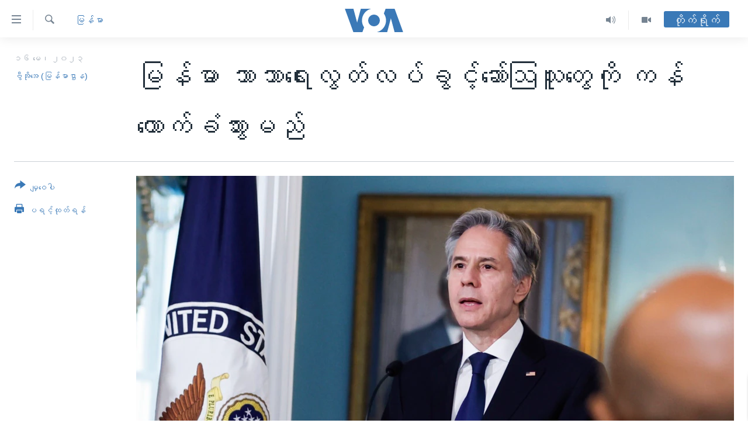

--- FILE ---
content_type: text/html; charset=utf-8
request_url: https://burmese.voanews.com/a/antony-blinken-religious-freedom-report-myanmar-in-the-list-/7094618.html
body_size: 17981
content:

<!DOCTYPE html>
<html lang="my" dir="ltr" class="no-js">
<head>
<link href="/Content/responsive/VOA/my-MM/VOA-my-MM.css?&amp;av=0.0.0.0&amp;cb=306" rel="stylesheet"/>
<script src="https://tags.voanews.com/voa-pangea/prod/utag.sync.js"></script> <script type='text/javascript' src='https://www.youtube.com/iframe_api' async></script>
<script type="text/javascript">
//a general 'js' detection, must be on top level in <head>, due to CSS performance
document.documentElement.className = "js";
var cacheBuster = "306";
var appBaseUrl = "/";
var imgEnhancerBreakpoints = [0, 144, 256, 408, 650, 1023, 1597];
var isLoggingEnabled = false;
var isPreviewPage = false;
var isLivePreviewPage = false;
if (!isPreviewPage) {
window.RFE = window.RFE || {};
window.RFE.cacheEnabledByParam = window.location.href.indexOf('nocache=1') === -1;
const url = new URL(window.location.href);
const params = new URLSearchParams(url.search);
// Remove the 'nocache' parameter
params.delete('nocache');
// Update the URL without the 'nocache' parameter
url.search = params.toString();
window.history.replaceState(null, '', url.toString());
} else {
window.addEventListener('load', function() {
const links = window.document.links;
for (let i = 0; i < links.length; i++) {
links[i].href = '#';
links[i].target = '_self';
}
})
}
var pwaEnabled = false;
var swCacheDisabled;
</script>
<meta charset="utf-8" />
<title>မြန်မာ ဘာသာရေးလွတ်လပ်ခွင့်ဆော်ဩသူတွေကို ကန်ထောက်ခံသွားမည်</title>
<meta name="description" content="“ဘာသာရေးအရ လူနည်းစုတွေကို စစ်ကောင်စီကဆက်လက်ဖိနှိပ်နေတဲ့ကြားကပဲ မူဆလင်၊ ဗုဒ္ဓဘာသာဝင်၊ ခရစ်ယာန်နဲ့ တခြား ဘာသာဝင် ဆရာဆရာမတွေက လူ့အခွင့်အရေး အရေးကြီးပုံကို ဆက်လက် သင်ကြားပေးနေကြပါတယ်။ ဒီထဲမှာ ဘာသာရေးလွတ်လပ်ခွင့်နဲ့ ဘာသာတရားတွေကြား လေးစားရေးလည်းပါဝင်ပါတယ်။&quot; (Antony Blinken -အမေရိကန်နိုင်ငံခြားရေးဝန်ကြီး)" />
<meta name="keywords" content="မြန်မာ, #ဘာသာရေးလွတ်လပ်ခွင့် #မြန်မာနိုင်ငံ #စစ်ကောင်စီ #အန်တိုနီဘလင်ကန် #ReligiousFreedom #AntonyBlinken #M" />
<meta name="viewport" content="width=device-width, initial-scale=1.0" />
<meta http-equiv="X-UA-Compatible" content="IE=edge" />
<meta name="robots" content="max-image-preview:large"><meta property="fb:pages" content="351574300169" />
<meta name="msvalidate.01" content="3286EE554B6F672A6F2E608C02343C0E" />
<link href="https://burmese.voanews.com/a/antony-blinken-religious-freedom-report-myanmar-in-the-list-/7094618.html" rel="canonical" />
<meta name="apple-mobile-web-app-title" content="ဗွီအိုအေ" />
<meta name="apple-mobile-web-app-status-bar-style" content="black" />
<meta name="apple-itunes-app" content="app-id=632618796, app-argument=//7094618.ltr" />
<meta content="မြန်မာ ဘာသာရေးလွတ်လပ်ခွင့်ဆော်ဩသူတွေကို ကန်ထောက်ခံသွားမည်" property="og:title" />
<meta content="“ဘာသာရေးအရ လူနည်းစုတွေကို စစ်ကောင်စီကဆက်လက်ဖိနှိပ်နေတဲ့ကြားကပဲ မူဆလင်၊ ဗုဒ္ဓဘာသာဝင်၊ ခရစ်ယာန်နဲ့ တခြား ဘာသာဝင် ဆရာဆရာမတွေက လူ့အခွင့်အရေး အရေးကြီးပုံကို ဆက်လက် သင်ကြားပေးနေကြပါတယ်။ ဒီထဲမှာ ဘာသာရေးလွတ်လပ်ခွင့်နဲ့ ဘာသာတရားတွေကြား လေးစားရေးလည်းပါဝင်ပါတယ်။&quot; (Antony Blinken -အမေရိကန်နိုင်ငံခြားရေးဝန်ကြီး)" property="og:description" />
<meta content="article" property="og:type" />
<meta content="https://burmese.voanews.com/a/antony-blinken-religious-freedom-report-myanmar-in-the-list-/7094618.html" property="og:url" />
<meta content="ဗွီအိုအေ" property="og:site_name" />
<meta content="https://www.facebook.com/VOABurmese" property="article:publisher" />
<meta content="https://gdb.voanews.com/fc115215-55bf-49a0-b61c-1d94cacc9b46.jpg" property="og:image" />
<meta content="505354536143850" property="fb:app_id" />
<meta content="ဗွီအိုအေ (မြန်မာဌာန)" name="Author" />
<meta content="summary_large_image" name="twitter:card" />
<meta content="@VOABurmese" name="twitter:site" />
<meta content="https://gdb.voanews.com/fc115215-55bf-49a0-b61c-1d94cacc9b46.jpg" name="twitter:image" />
<meta content="မြန်မာ ဘာသာရေးလွတ်လပ်ခွင့်ဆော်ဩသူတွေကို ကန်ထောက်ခံသွားမည်" name="twitter:title" />
<meta content="“ဘာသာရေးအရ လူနည်းစုတွေကို စစ်ကောင်စီကဆက်လက်ဖိနှိပ်နေတဲ့ကြားကပဲ မူဆလင်၊ ဗုဒ္ဓဘာသာဝင်၊ ခရစ်ယာန်နဲ့ တခြား ဘာသာဝင် ဆရာဆရာမတွေက လူ့အခွင့်အရေး အရေးကြီးပုံကို ဆက်လက် သင်ကြားပေးနေကြပါတယ်။ ဒီထဲမှာ ဘာသာရေးလွတ်လပ်ခွင့်နဲ့ ဘာသာတရားတွေကြား လေးစားရေးလည်းပါဝင်ပါတယ်။&quot; (Antony Blinken -အမေရိကန်နိုင်ငံခြားရေးဝန်ကြီး)" name="twitter:description" />
<link rel="amphtml" href="https://burmese.voanews.com/amp/antony-blinken-religious-freedom-report-myanmar-in-the-list-/7094618.html" />
<script type="application/ld+json">{"articleSection":"မြန်မာ","isAccessibleForFree":true,"headline":"မြန်မာ ဘာသာရေးလွတ်လပ်ခွင့်ဆော်ဩသူတွေကို ကန်ထောက်ခံသွားမည်","inLanguage":"my-MM","keywords":"မြန်မာ, #ဘာသာရေးလွတ်လပ်ခွင့် #မြန်မာနိုင်ငံ #စစ်ကောင်စီ #အန်တိုနီဘလင်ကန် #ReligiousFreedom #AntonyBlinken #M","author":{"@type":"Person","url":"https://burmese.voanews.com/author/ဗွီအိုအေ-မြန်မာဌာန/pyvp_","description":"","image":{"@type":"ImageObject"},"name":"ဗွီအိုအေ (မြန်မာဌာန)"},"datePublished":"2023-05-15 22:37:12Z","dateModified":"2023-05-16 01:38:08Z","publisher":{"logo":{"width":512,"height":220,"@type":"ImageObject","url":"https://burmese.voanews.com/Content/responsive/VOA/my-MM/img/logo.png"},"@type":"NewsMediaOrganization","url":"https://burmese.voanews.com","sameAs":["https://www.facebook.com/VOABurmese","https://twitter.com/VOABurmese/","https://www.youtube.com/VOABurmese","https://www.instagram.com/VOABurmese","https://t.me/burmesevoanews"],"name":"ဗွီအိုအေသတင်းဌာန","alternateName":""},"@context":"https://schema.org","@type":"NewsArticle","mainEntityOfPage":"https://burmese.voanews.com/a/antony-blinken-religious-freedom-report-myanmar-in-the-list-/7094618.html","url":"https://burmese.voanews.com/a/antony-blinken-religious-freedom-report-myanmar-in-the-list-/7094618.html","description":"“ဘာသာရေးအရ လူနည်းစုတွေကို စစ်ကောင်စီကဆက်လက်ဖိနှိပ်နေတဲ့ကြားကပဲ မူဆလင်၊ ဗုဒ္ဓဘာသာဝင်၊ ခရစ်ယာန်နဲ့ တခြား ဘာသာဝင် ဆရာဆရာမတွေက လူ့အခွင့်အရေး အရေးကြီးပုံကို ဆက်လက် သင်ကြားပေးနေကြပါတယ်။ ဒီထဲမှာ ဘာသာရေးလွတ်လပ်ခွင့်နဲ့ ဘာသာတရားတွေကြား လေးစားရေးလည်းပါဝင်ပါတယ်။\u0022 (Antony Blinken -အမေရိကန်နိုင်ငံခြားရေးဝန်ကြီး)","image":{"width":1080,"height":608,"@type":"ImageObject","url":"https://gdb.voanews.com/fc115215-55bf-49a0-b61c-1d94cacc9b46_w1080_h608.jpg"},"name":"မြန်မာ ဘာသာရေးလွတ်လပ်ခွင့်ဆော်ဩသူတွေကို ကန်ထောက်ခံသွားမည်"}</script>
<script src="/Scripts/responsive/infographics.b?v=dVbZ-Cza7s4UoO3BqYSZdbxQZVF4BOLP5EfYDs4kqEo1&amp;av=0.0.0.0&amp;cb=306"></script>
<script src="/Scripts/responsive/loader.b?v=Q26XNwrL6vJYKjqFQRDnx01Lk2pi1mRsuLEaVKMsvpA1&amp;av=0.0.0.0&amp;cb=306"></script>
<link rel="icon" type="image/svg+xml" href="/Content/responsive/VOA/img/webApp/favicon.svg" />
<link rel="alternate icon" href="/Content/responsive/VOA/img/webApp/favicon.ico" />
<link rel="apple-touch-icon" sizes="152x152" href="/Content/responsive/VOA/img/webApp/ico-152x152.png" />
<link rel="apple-touch-icon" sizes="144x144" href="/Content/responsive/VOA/img/webApp/ico-144x144.png" />
<link rel="apple-touch-icon" sizes="114x114" href="/Content/responsive/VOA/img/webApp/ico-114x114.png" />
<link rel="apple-touch-icon" sizes="72x72" href="/Content/responsive/VOA/img/webApp/ico-72x72.png" />
<link rel="apple-touch-icon-precomposed" href="/Content/responsive/VOA/img/webApp/ico-57x57.png" />
<link rel="icon" sizes="192x192" href="/Content/responsive/VOA/img/webApp/ico-192x192.png" />
<link rel="icon" sizes="128x128" href="/Content/responsive/VOA/img/webApp/ico-128x128.png" />
<meta name="msapplication-TileColor" content="#ffffff" />
<meta name="msapplication-TileImage" content="/Content/responsive/VOA/img/webApp/ico-144x144.png" />
<link rel="alternate" type="application/rss+xml" title="VOA - Top Stories [RSS]" href="/api/" />
<link rel="sitemap" type="application/rss+xml" href="/sitemap.xml" />
</head>
<body class=" nav-no-loaded cc_theme pg-article print-lay-article js-category-to-nav nojs-images ">
<script type="text/javascript" >
var analyticsData = {url:"https://burmese.voanews.com/a/antony-blinken-religious-freedom-report-myanmar-in-the-list-/7094618.html",property_id:"455",article_uid:"7094618",page_title:"မြန်မာ ဘာသာရေးလွတ်လပ်ခွင့်ဆော်ဩသူတွေကို ကန်ထောက်ခံသွားမည်",page_type:"article",content_type:"article",subcontent_type:"article",last_modified:"2023-05-16 01:38:08Z",pub_datetime:"2023-05-15 22:37:12Z",pub_year:"2023",pub_month:"05",pub_day:"15",pub_hour:"22",pub_weekday:"Monday",section:"မြန်မာ",english_section:"burma-myanmar",byline:"ဗွီအိုအေ (မြန်မာဌာန)",categories:"burma-myanmar",tags:"#ဘာသာရေးလွတ်လပ်ခွင့် #မြန်မာနိုင်ငံ #စစ်ကောင်စီ #အန်တိုနီဘလင်ကန် #religiousfreedom #antonyblinken #m",domain:"burmese.voanews.com",language:"Burmese",language_service:"VOA Burmese",platform:"web",copied:"no",copied_article:"",copied_title:"",runs_js:"Yes",cms_release:"8.44.0.0.306",enviro_type:"prod",slug:"antony-blinken-religious-freedom-report-myanmar-in-the-list-",entity:"VOA",short_language_service:"BUR",platform_short:"W",page_name:"မြန်မာ ဘာသာရေးလွတ်လပ်ခွင့်ဆော်ဩသူတွေကို ကန်ထောက်ခံသွားမည်"};
</script>
<noscript><iframe src="https://www.googletagmanager.com/ns.html?id=GTM-N8MP7P" height="0" width="0" style="display:none;visibility:hidden"></iframe></noscript><script type="text/javascript" data-cookiecategory="analytics">
var gtmEventObject = Object.assign({}, analyticsData, {event: 'page_meta_ready'});window.dataLayer = window.dataLayer || [];window.dataLayer.push(gtmEventObject);
if (top.location === self.location) { //if not inside of an IFrame
var renderGtm = "true";
if (renderGtm === "true") {
(function(w,d,s,l,i){w[l]=w[l]||[];w[l].push({'gtm.start':new Date().getTime(),event:'gtm.js'});var f=d.getElementsByTagName(s)[0],j=d.createElement(s),dl=l!='dataLayer'?'&l='+l:'';j.async=true;j.src='//www.googletagmanager.com/gtm.js?id='+i+dl;f.parentNode.insertBefore(j,f);})(window,document,'script','dataLayer','GTM-N8MP7P');
}
}
</script>
<!--Analytics tag js version start-->
<script type="text/javascript" data-cookiecategory="analytics">
var utag_data = Object.assign({}, analyticsData, {});
if(typeof(TealiumTagFrom)==='function' && typeof(TealiumTagSearchKeyword)==='function') {
var utag_from=TealiumTagFrom();var utag_searchKeyword=TealiumTagSearchKeyword();
if(utag_searchKeyword!=null && utag_searchKeyword!=='' && utag_data["search_keyword"]==null) utag_data["search_keyword"]=utag_searchKeyword;if(utag_from!=null && utag_from!=='') utag_data["from"]=TealiumTagFrom();}
if(window.top!== window.self&&utag_data.page_type==="snippet"){utag_data.page_type = 'iframe';}
try{if(window.top!==window.self&&window.self.location.hostname===window.top.location.hostname){utag_data.platform = 'self-embed';utag_data.platform_short = 'se';}}catch(e){if(window.top!==window.self&&window.self.location.search.includes("platformType=self-embed")){utag_data.platform = 'cross-promo';utag_data.platform_short = 'cp';}}
(function(a,b,c,d){ a="https://tags.voanews.com/voa-pangea/prod/utag.js"; b=document;c="script";d=b.createElement(c);d.src=a;d.type="text/java"+c;d.async=true; a=b.getElementsByTagName(c)[0];a.parentNode.insertBefore(d,a); })();
</script>
<!--Analytics tag js version end-->
<!-- Analytics tag management NoScript -->
<noscript>
<img style="position: absolute; border: none;" src="https://ssc.voanews.com/b/ss/bbgprod,bbgentityvoa/1/G.4--NS/532187066?pageName=voa%3abur%3aw%3aarticle%3a%e1%80%99%e1%80%bc%e1%80%94%e1%80%ba%e1%80%99%e1%80%ac%20%e1%80%98%e1%80%ac%e1%80%9e%e1%80%ac%e1%80%9b%e1%80%b1%e1%80%b8%e1%80%9c%e1%80%bd%e1%80%90%e1%80%ba%e1%80%9c%e1%80%95%e1%80%ba%e1%80%81%e1%80%bd%e1%80%84%e1%80%b7%e1%80%ba%e1%80%86%e1%80%b1%e1%80%ac%e1%80%ba%e1%80%a9%e1%80%9e%e1%80%b0%e1%80%90%e1%80%bd%e1%80%b1%e1%80%80%e1%80%ad%e1%80%af%20%e1%80%80%e1%80%94%e1%80%ba%e1%80%91%e1%80%b1%e1%80%ac%e1%80%80%e1%80%ba%e1%80%81%e1%80%b6%e1%80%9e%e1%80%bd%e1%80%ac%e1%80%b8%e1%80%99%e1%80%8a%e1%80%ba&amp;c6=%e1%80%99%e1%80%bc%e1%80%94%e1%80%ba%e1%80%99%e1%80%ac%20%e1%80%98%e1%80%ac%e1%80%9e%e1%80%ac%e1%80%9b%e1%80%b1%e1%80%b8%e1%80%9c%e1%80%bd%e1%80%90%e1%80%ba%e1%80%9c%e1%80%95%e1%80%ba%e1%80%81%e1%80%bd%e1%80%84%e1%80%b7%e1%80%ba%e1%80%86%e1%80%b1%e1%80%ac%e1%80%ba%e1%80%a9%e1%80%9e%e1%80%b0%e1%80%90%e1%80%bd%e1%80%b1%e1%80%80%e1%80%ad%e1%80%af%20%e1%80%80%e1%80%94%e1%80%ba%e1%80%91%e1%80%b1%e1%80%ac%e1%80%80%e1%80%ba%e1%80%81%e1%80%b6%e1%80%9e%e1%80%bd%e1%80%ac%e1%80%b8%e1%80%99%e1%80%8a%e1%80%ba&amp;v36=8.44.0.0.306&amp;v6=D=c6&amp;g=https%3a%2f%2fburmese.voanews.com%2fa%2fantony-blinken-religious-freedom-report-myanmar-in-the-list-%2f7094618.html&amp;c1=D=g&amp;v1=D=g&amp;events=event1,event52&amp;c16=voa%20burmese&amp;v16=D=c16&amp;c5=burma-myanmar&amp;v5=D=c5&amp;ch=%e1%80%99%e1%80%bc%e1%80%94%e1%80%ba%e1%80%99%e1%80%ac&amp;c15=burmese&amp;v15=D=c15&amp;c4=article&amp;v4=D=c4&amp;c14=7094618&amp;v14=D=c14&amp;v20=no&amp;c17=web&amp;v17=D=c17&amp;mcorgid=518abc7455e462b97f000101%40adobeorg&amp;server=burmese.voanews.com&amp;pageType=D=c4&amp;ns=bbg&amp;v29=D=server&amp;v25=voa&amp;v30=455&amp;v105=D=User-Agent " alt="analytics" width="1" height="1" /></noscript>
<!-- End of Analytics tag management NoScript -->
<!--*** Accessibility links - For ScreenReaders only ***-->
<section>
<div class="sr-only">
<h2>သုံးရလွယ်ကူစေသည့် Link များ</h2>
<ul>
<li><a href="#content" data-disable-smooth-scroll="1">ပင်မအကြောင်းအရာသို့ကျော်ကြည့်ရန်</a></li>
<li><a href="#navigation" data-disable-smooth-scroll="1">ပင်မအညွန်းစာမျက်နှာသို့ကျော်ကြည့်ရန်</a></li>
<li><a href="#txtHeaderSearch" data-disable-smooth-scroll="1">ရှာဖွေရန်နေရာသို့ကျော်ရန်</a></li>
</ul>
</div>
</section>
<div dir="ltr">
<div id="page">
<aside>
<div class="c-lightbox overlay-modal">
<div class="c-lightbox__intro">
<h2 class="c-lightbox__intro-title"></h2>
<button class="btn btn--rounded c-lightbox__btn c-lightbox__intro-next" title="ရှေ့သို့">
<span class="ico ico--rounded ico-chevron-forward"></span>
<span class="sr-only">ရှေ့သို့</span>
</button>
</div>
<div class="c-lightbox__nav">
<button class="btn btn--rounded c-lightbox__btn c-lightbox__btn--close" title="ပိတ်">
<span class="ico ico--rounded ico-close"></span>
<span class="sr-only">ပိတ်</span>
</button>
<button class="btn btn--rounded c-lightbox__btn c-lightbox__btn--prev" title="နောက်သို့">
<span class="ico ico--rounded ico-chevron-backward"></span>
<span class="sr-only">နောက်သို့</span>
</button>
<button class="btn btn--rounded c-lightbox__btn c-lightbox__btn--next" title="ရှေ့သို့">
<span class="ico ico--rounded ico-chevron-forward"></span>
<span class="sr-only">ရှေ့သို့</span>
</button>
</div>
<div class="c-lightbox__content-wrap">
<figure class="c-lightbox__content">
<span class="c-spinner c-spinner--lightbox">
<img src="/Content/responsive/img/player-spinner.png"
alt="please wait"
title="please wait" />
</span>
<div class="c-lightbox__img">
<div class="thumb">
<img src="" alt="" />
</div>
</div>
<figcaption>
<div class="c-lightbox__info c-lightbox__info--foot">
<span class="c-lightbox__counter"></span>
<span class="caption c-lightbox__caption"></span>
</div>
</figcaption>
</figure>
</div>
<div class="hidden">
<div class="content-advisory__box content-advisory__box--lightbox">
<span class="content-advisory__box-text">This image contains sensitive content which some people may find offensive or disturbing.</span>
<button class="btn btn--transparent content-advisory__box-btn m-t-md" value="text" type="button">
<span class="btn__text">
Click to reveal
</span>
</button>
</div>
</div>
</div>
<div class="print-dialogue">
<div class="container">
<h3 class="print-dialogue__title section-head">Print Options:</h3>
<div class="print-dialogue__opts">
<ul class="print-dialogue__opt-group">
<li class="form__group form__group--checkbox">
<input class="form__check " id="checkboxImages" name="checkboxImages" type="checkbox" checked="checked" />
<label for="checkboxImages" class="form__label m-t-md">Images</label>
</li>
<li class="form__group form__group--checkbox">
<input class="form__check " id="checkboxMultimedia" name="checkboxMultimedia" type="checkbox" checked="checked" />
<label for="checkboxMultimedia" class="form__label m-t-md">Multimedia</label>
</li>
</ul>
<ul class="print-dialogue__opt-group">
<li class="form__group form__group--checkbox">
<input class="form__check " id="checkboxEmbedded" name="checkboxEmbedded" type="checkbox" checked="checked" />
<label for="checkboxEmbedded" class="form__label m-t-md">Embedded Content</label>
</li>
<li class="hidden">
<input class="form__check " id="checkboxComments" name="checkboxComments" type="checkbox" />
<label for="checkboxComments" class="form__label m-t-md">Comments</label>
</li>
</ul>
</div>
<div class="print-dialogue__buttons">
<button class="btn btn--secondary close-button" type="button" title="Cancel">
<span class="btn__text ">Cancel</span>
</button>
<button class="btn btn-cust-print m-l-sm" type="button" title="ပရင့်ထုတ်ရန်">
<span class="btn__text ">ပရင့်ထုတ်ရန်</span>
</button>
</div>
</div>
</div>
<div class="ctc-message pos-fix">
<div class="ctc-message__inner">Link has been copied to clipboard</div>
</div>
</aside>
<div class="hdr-20 hdr-20--big">
<div class="hdr-20__inner">
<div class="hdr-20__max pos-rel">
<div class="hdr-20__side hdr-20__side--primary d-flex">
<label data-for="main-menu-ctrl" data-switcher-trigger="true" data-switch-target="main-menu-ctrl" class="burger hdr-trigger pos-rel trans-trigger" data-trans-evt="click" data-trans-id="menu">
<span class="ico ico-close hdr-trigger__ico hdr-trigger__ico--close burger__ico burger__ico--close"></span>
<span class="ico ico-menu hdr-trigger__ico hdr-trigger__ico--open burger__ico burger__ico--open"></span>
</label>
<div class="menu-pnl pos-fix trans-target" data-switch-target="main-menu-ctrl" data-trans-id="menu">
<div class="menu-pnl__inner">
<nav class="main-nav menu-pnl__item menu-pnl__item--first">
<ul class="main-nav__list accordeon" data-analytics-tales="false" data-promo-name="link" data-location-name="nav,secnav">
<li class="main-nav__item">
<a class="main-nav__item-name main-nav__item-name--link" href="/" title="မူလစာမျက်နှာ" >မူလစာမျက်နှာ</a>
</li>
<li class="main-nav__item">
<a class="main-nav__item-name main-nav__item-name--link" href="/p/5941.html" title="မြန်မာ" data-item-name="myanmar-news-responsive" >မြန်မာ</a>
</li>
<li class="main-nav__item accordeon__item" data-switch-target="menu-item-1709">
<label class="main-nav__item-name main-nav__item-name--label accordeon__control-label" data-switcher-trigger="true" data-for="menu-item-1709">
ကမ္ဘာ့သတင်းများ
<span class="ico ico-chevron-down main-nav__chev"></span>
</label>
<div class="main-nav__sub-list">
<a class="main-nav__item-name main-nav__item-name--link main-nav__item-name--sub" href="/p/5942.html" title="နိုင်ငံတကာ" data-item-name="international-news-responsive" >နိုင်ငံတကာ</a>
<a class="main-nav__item-name main-nav__item-name--link main-nav__item-name--sub" href="/us" title="အမေရိကန်" data-item-name="us-news" >အမေရိကန်</a>
<a class="main-nav__item-name main-nav__item-name--link main-nav__item-name--sub" href="/china-news" title="တရုတ်" data-item-name="China-news" >တရုတ်</a>
<a class="main-nav__item-name main-nav__item-name--link main-nav__item-name--sub" href="/israel-palestine" title="အစ္စရေး-ပါလက်စတိုင်း" data-item-name="israel-palestine" >အစ္စရေး-ပါလက်စတိုင်း</a>
</div>
</li>
<li class="main-nav__item">
<a class="main-nav__item-name main-nav__item-name--link" href="/p/5990.html" title="ဗွီဒီယို" data-item-name="video-news" >ဗွီဒီယို</a>
</li>
<li class="main-nav__item">
<a class="main-nav__item-name main-nav__item-name--link" href="/PressFreedom" title="သတင်းလွတ်လပ်ခွင့်" data-item-name="Press-Freedom" >သတင်းလွတ်လပ်ခွင့်</a>
</li>
<li class="main-nav__item">
<a class="main-nav__item-name main-nav__item-name--link" href="https://projects.voanews.com/china/global-footprint/data-explorer/burmese.html" title="ရပ်ဝန်းတခု လမ်းတခု အလွန်" target="_blank" rel="noopener">ရပ်ဝန်းတခု လမ်းတခု အလွန်</a>
</li>
<li class="main-nav__item accordeon__item" data-switch-target="menu-item-1716">
<label class="main-nav__item-name main-nav__item-name--label accordeon__control-label" data-switcher-trigger="true" data-for="menu-item-1716">
အင်္ဂလိပ်စာလေ့လာမယ်
<span class="ico ico-chevron-down main-nav__chev"></span>
</label>
<div class="main-nav__sub-list">
<a class="main-nav__item-name main-nav__item-name--link main-nav__item-name--sub" href="/p/6027.html" title="အမေရိကန်သုံးအီဒီယံ" data-item-name="american-idiom" >အမေရိကန်သုံးအီဒီယံ</a>
<a class="main-nav__item-name main-nav__item-name--link main-nav__item-name--sub" href="/p/6028.html" title="မကြေးမုံရဲ့ အင်္ဂလိပ်စာ" data-item-name="english-with-kaye-hmone" >မကြေးမုံရဲ့ အင်္ဂလိပ်စာ</a>
<a class="main-nav__item-name main-nav__item-name--link main-nav__item-name--sub" href="/p/6029.html" title="ရုပ်ရှင်ထဲက အင်္ဂလိပ်စာ" data-item-name="english-in-the-movies" >ရုပ်ရှင်ထဲက အင်္ဂလိပ်စာ</a>
<a class="main-nav__item-name main-nav__item-name--link main-nav__item-name--sub" href="/z/7559" title="သုတပဒေသာ အင်္ဂလိပ်စာ" data-item-name="english-in-a-minute" >သုတပဒေသာ အင်္ဂလိပ်စာ</a>
</div>
</li>
<li class="main-nav__item accordeon__item" data-switch-target="menu-item-1717">
<label class="main-nav__item-name main-nav__item-name--label accordeon__control-label" data-switcher-trigger="true" data-for="menu-item-1717">
အပတ်စဉ်ကဏ္ဍများ
<span class="ico ico-chevron-down main-nav__chev"></span>
</label>
<div class="main-nav__sub-list">
<a class="main-nav__item-name main-nav__item-name--link main-nav__item-name--sub" href="/p/5961.html" title="ရေဒီယို" data-item-name="radio-weekly" >ရေဒီယို</a>
<a class="main-nav__item-name main-nav__item-name--link main-nav__item-name--sub" href="/p/6047.html" title="တီဗွီ" data-item-name="weekly-tv-programs" >တီဗွီ</a>
</div>
</li>
<li class="main-nav__item">
<a class="main-nav__item-name main-nav__item-name--link" href="/p/5928.html" title="ရေဒီယိုနှင့်ရုပ်သံ အချက်အလက်များ" data-item-name="frequency-resp" >ရေဒီယိုနှင့်ရုပ်သံ အချက်အလက်များ</a>
</li>
<li class="main-nav__item">
<a class="main-nav__item-name main-nav__item-name--link" href="/programs" title="ရေဒီယို/တီဗွီအစီအစဉ်" >ရေဒီယို/တီဗွီအစီအစဉ်</a>
</li>
</ul>
</nav>
<div class="menu-pnl__item">
<a href="https://learningenglish.voanews.com/" class="menu-pnl__item-link" alt="Learning English">Learning English</a>
</div>
<div class="menu-pnl__item menu-pnl__item--social">
<h5 class="menu-pnl__sub-head">ဗွီအိုအေ လူမှုကွန်ယက်များ</h5>
<a href="https://www.facebook.com/VOABurmese" title="ဗွီအိုအေ Facebook" data-analytics-text="follow_on_facebook" class="btn btn--rounded btn--social-inverted menu-pnl__btn js-social-btn btn-facebook" target="_blank" rel="noopener">
<span class="ico ico-facebook-alt ico--rounded"></span>
</a>
<a href="https://twitter.com/VOABurmese/" title="ဗွီအိုအေ Twitter" data-analytics-text="follow_on_twitter" class="btn btn--rounded btn--social-inverted menu-pnl__btn js-social-btn btn-twitter" target="_blank" rel="noopener">
<span class="ico ico-twitter ico--rounded"></span>
</a>
<a href="https://www.youtube.com/VOABurmese" title="ဗွီအိုအေ YouTube " data-analytics-text="follow_on_youtube" class="btn btn--rounded btn--social-inverted menu-pnl__btn js-social-btn btn-youtube" target="_blank" rel="noopener">
<span class="ico ico-youtube ico--rounded"></span>
</a>
<a href="https://www.instagram.com/VOABurmese" title="ဗွီအိုအေ Instagram" data-analytics-text="follow_on_instagram" class="btn btn--rounded btn--social-inverted menu-pnl__btn js-social-btn btn-instagram" target="_blank" rel="noopener">
<span class="ico ico-instagram ico--rounded"></span>
</a>
<a href="https://t.me/burmesevoanews" title="ဗွီအိုအေ Telegram" data-analytics-text="follow_on_telegram" class="btn btn--rounded btn--social-inverted menu-pnl__btn js-social-btn btn-telegram" target="_blank" rel="noopener">
<span class="ico ico-telegram ico--rounded"></span>
</a>
</div>
<div class="menu-pnl__item">
<a href="/navigation/allsites" class="menu-pnl__item-link">
<span class="ico ico-languages "></span>
ဘာသာစကားများ
</a>
</div>
</div>
</div>
<label data-for="top-search-ctrl" data-switcher-trigger="true" data-switch-target="top-search-ctrl" class="top-srch-trigger hdr-trigger">
<span class="ico ico-close hdr-trigger__ico hdr-trigger__ico--close top-srch-trigger__ico top-srch-trigger__ico--close"></span>
<span class="ico ico-search hdr-trigger__ico hdr-trigger__ico--open top-srch-trigger__ico top-srch-trigger__ico--open"></span>
</label>
<div class="srch-top srch-top--in-header" data-switch-target="top-search-ctrl">
<div class="container">
<form action="/s" class="srch-top__form srch-top__form--in-header" id="form-topSearchHeader" method="get" role="search"><label for="txtHeaderSearch" class="sr-only">ရှာဖွေရလာဒ်</label>
<input type="text" id="txtHeaderSearch" name="k" placeholder="ရှာဖွေချင်သည့် စာသား" accesskey="s" value="" class="srch-top__input analyticstag-event" onkeydown="if (event.keyCode === 13) { FireAnalyticsTagEventOnSearch('search', $dom.get('#txtHeaderSearch')[0].value) }" />
<button title="ရှာဖွေရလာဒ်" type="submit" class="btn btn--top-srch analyticstag-event" onclick="FireAnalyticsTagEventOnSearch('search', $dom.get('#txtHeaderSearch')[0].value) ">
<span class="ico ico-search"></span>
</button></form>
</div>
</div>
<a href="/" class="main-logo-link">
<img src="/Content/responsive/VOA/my-MM/img/logo-compact.svg" class="main-logo main-logo--comp" alt="site logo">
<img src="/Content/responsive/VOA/my-MM/img/logo.svg" class="main-logo main-logo--big" alt="site logo">
</a>
</div>
<div class="hdr-20__side hdr-20__side--secondary d-flex">
<a href="/p/5990.html" title="Video" class="hdr-20__secondary-item" data-item-name="video">
<span class="ico ico-video hdr-20__secondary-icon"></span>
</a>
<a href="/z/4834.html" title="Audio" class="hdr-20__secondary-item" data-item-name="audio">
<span class="ico ico-audio hdr-20__secondary-icon"></span>
</a>
<a href="/s" title="ရှာဖွေရလာဒ်" class="hdr-20__secondary-item hdr-20__secondary-item--search" data-item-name="search">
<span class="ico ico-search hdr-20__secondary-icon hdr-20__secondary-icon--search"></span>
</a>
<div class="hdr-20__secondary-item live-b-drop">
<div class="live-b-drop__off">
<a href="/live/" class="live-b-drop__link" title="တိုက်ရိုက်" data-item-name="live">
<span class="badge badge--live-btn badge--live-btn-off">
တိုက်ရိုက်
</span>
</a>
</div>
<div class="live-b-drop__on hidden">
<label data-for="live-ctrl" data-switcher-trigger="true" data-switch-target="live-ctrl" class="live-b-drop__label pos-rel">
<span class="badge badge--live badge--live-btn">
တိုက်ရိုက်
</span>
<span class="ico ico-close live-b-drop__label-ico live-b-drop__label-ico--close"></span>
</label>
<div class="live-b-drop__panel" id="targetLivePanelDiv" data-switch-target="live-ctrl"></div>
</div>
</div>
<div class="srch-bottom">
<form action="/s" class="srch-bottom__form d-flex" id="form-bottomSearch" method="get" role="search"><label for="txtSearch" class="sr-only">ရှာဖွေရလာဒ်</label>
<input type="search" id="txtSearch" name="k" placeholder="ရှာဖွေချင်သည့် စာသား" accesskey="s" value="" class="srch-bottom__input analyticstag-event" onkeydown="if (event.keyCode === 13) { FireAnalyticsTagEventOnSearch('search', $dom.get('#txtSearch')[0].value) }" />
<button title="ရှာဖွေရလာဒ်" type="submit" class="btn btn--bottom-srch analyticstag-event" onclick="FireAnalyticsTagEventOnSearch('search', $dom.get('#txtSearch')[0].value) ">
<span class="ico ico-search"></span>
</button></form>
</div>
</div>
<img src="/Content/responsive/VOA/my-MM/img/logo-print.gif" class="logo-print" alt="site logo">
<img src="/Content/responsive/VOA/my-MM/img/logo-print_color.png" class="logo-print logo-print--color" alt="site logo">
</div>
</div>
</div>
<script>
if (document.body.className.indexOf('pg-home') > -1) {
var nav2In = document.querySelector('.hdr-20__inner');
var nav2Sec = document.querySelector('.hdr-20__side--secondary');
var secStyle = window.getComputedStyle(nav2Sec);
if (nav2In && window.pageYOffset < 150 && secStyle['position'] !== 'fixed') {
nav2In.classList.add('hdr-20__inner--big')
}
}
</script>
<div class="c-hlights c-hlights--breaking c-hlights--no-item" data-hlight-display="mobile,desktop">
<div class="c-hlights__wrap container p-0">
<div class="c-hlights__nav">
<a role="button" href="#" title="နောက်သို့">
<span class="ico ico-chevron-backward m-0"></span>
<span class="sr-only">နောက်သို့</span>
</a>
<a role="button" href="#" title="ရှေ့သို့">
<span class="ico ico-chevron-forward m-0"></span>
<span class="sr-only">ရှေ့သို့</span>
</a>
</div>
<span class="c-hlights__label">
<span class="">နောက်ဆုံးရသတင်း</span>
<span class="switcher-trigger">
<label data-for="more-less-1" data-switcher-trigger="true" class="switcher-trigger__label switcher-trigger__label--more p-b-0" title="အသေးစိတ် ဖတ်ရှုရန်">
<span class="ico ico-chevron-down"></span>
</label>
<label data-for="more-less-1" data-switcher-trigger="true" class="switcher-trigger__label switcher-trigger__label--less p-b-0" title="Show less">
<span class="ico ico-chevron-up"></span>
</label>
</span>
</span>
<ul class="c-hlights__items switcher-target" data-switch-target="more-less-1">
</ul>
</div>
</div> <div id="content">
<main class="container">
<div class="hdr-container">
<div class="row">
<div class="col-category col-xs-12 col-md-2 pull-left"> <div class="category js-category">
<a class="" href="/myanmar">မြန်မာ</a> </div>
</div><div class="col-title col-xs-12 col-md-10 pull-right"> <h1 class="title pg-title">
မြန်မာ ဘာသာရေးလွတ်လပ်ခွင့်ဆော်ဩသူတွေကို ကန်ထောက်ခံသွားမည်
</h1>
</div><div class="col-publishing-details col-xs-12 col-sm-12 col-md-2 pull-left"> <div class="publishing-details ">
<div class="published">
<span class="date" >
<time pubdate="pubdate" datetime="2023-05-16T05:07:12+06:30">
၁၆ မေ၊ ၂၀၂၃
</time>
</span>
</div>
<div class="links">
<ul class="links__list links__list--column">
<li class="links__item">
<a class="links__item-link" href="/author/ဗွီအိုအေ-မြန်မာဌာန/pyvp_" title="ဗွီအိုအေ (မြန်မာဌာန)">ဗွီအိုအေ (မြန်မာဌာန)</a>
</li>
</ul>
</div>
</div>
</div><div class="col-lg-12 separator"> <div class="separator">
<hr class="title-line" />
</div>
</div><div class="col-multimedia col-xs-12 col-md-10 pull-right"> <div class="cover-media">
<figure class="media-image js-media-expand">
<div class="img-wrap">
<div class="thumb thumb16_9">
<img src="https://gdb.voanews.com/05ab6bae-33a1-4b7a-b523-9860baaf31b6_w250_r1_s.jpg" alt="အမေရိကန်နိုင်ငံခြားရေးဝန်ကြီး Antony Blinken" />
</div>
</div>
<figcaption>
<span class="caption">အမေရိကန်နိုင်ငံခြားရေးဝန်ကြီး Antony Blinken</span>
</figcaption>
</figure>
</div>
</div><div class="col-xs-12 col-md-2 pull-left article-share pos-rel"> <div class="share--box">
<div class="sticky-share-container" style="display:none">
<div class="container">
<a href="https://burmese.voanews.com" id="logo-sticky-share">&nbsp;</a>
<div class="pg-title pg-title--sticky-share">
မြန်မာ ဘာသာရေးလွတ်လပ်ခွင့်ဆော်ဩသူတွေကို ကန်ထောက်ခံသွားမည်
</div>
<div class="sticked-nav-actions">
<!--This part is for sticky navigation display-->
<p class="buttons link-content-sharing p-0 ">
<button class="btn btn--link btn-content-sharing p-t-0 " id="btnContentSharing" value="text" role="Button" type="" title="မျှဝေနိုင်သည့်တခြားနည်းလမ်းများ">
<span class="ico ico-share ico--l"></span>
<span class="btn__text ">
မျှဝေပါ
</span>
</button>
</p>
<aside class="content-sharing js-content-sharing js-content-sharing--apply-sticky content-sharing--sticky"
role="complementary"
data-share-url="https://burmese.voanews.com/a/antony-blinken-religious-freedom-report-myanmar-in-the-list-/7094618.html" data-share-title="မြန်မာ ဘာသာရေးလွတ်လပ်ခွင့်ဆော်ဩသူတွေကို ကန်ထောက်ခံသွားမည်" data-share-text="“ဘာသာရေးအရ လူနည်းစုတွေကို စစ်ကောင်စီကဆက်လက်ဖိနှိပ်နေတဲ့ကြားကပဲ မူဆလင်၊ ဗုဒ္ဓဘာသာဝင်၊ ခရစ်ယာန်နဲ့ တခြား ဘာသာဝင် ဆရာဆရာမတွေက လူ့အခွင့်အရေး အရေးကြီးပုံကို ဆက်လက် သင်ကြားပေးနေကြပါတယ်။ ဒီထဲမှာ ဘာသာရေးလွတ်လပ်ခွင့်နဲ့ ဘာသာတရားတွေကြား လေးစားရေးလည်းပါဝင်ပါတယ်။&quot; (Antony Blinken -အမေရိကန်နိုင်ငံခြားရေးဝန်ကြီး)">
<div class="content-sharing__popover">
<h6 class="content-sharing__title">မျှဝေပါ</h6>
<button href="#close" id="btnCloseSharing" class="btn btn--text-like content-sharing__close-btn">
<span class="ico ico-close ico--l"></span>
</button>
<ul class="content-sharing__list">
<li class="content-sharing__item">
<div class="ctc ">
<input type="text" class="ctc__input" readonly="readonly">
<a href="" js-href="https://burmese.voanews.com/a/antony-blinken-religious-freedom-report-myanmar-in-the-list-/7094618.html" class="content-sharing__link ctc__button">
<span class="ico ico-copy-link ico--rounded ico--s"></span>
<span class="content-sharing__link-text">Copy link</span>
</a>
</div>
</li>
<li class="content-sharing__item">
<a href="https://facebook.com/sharer.php?u=https%3a%2f%2fburmese.voanews.com%2fa%2fantony-blinken-religious-freedom-report-myanmar-in-the-list-%2f7094618.html"
data-analytics-text="share_on_facebook"
title="Facebook" target="_blank"
class="content-sharing__link js-social-btn">
<span class="ico ico-facebook ico--rounded ico--s"></span>
<span class="content-sharing__link-text">Facebook</span>
</a>
</li>
<li class="content-sharing__item">
<a href="https://twitter.com/share?url=https%3a%2f%2fburmese.voanews.com%2fa%2fantony-blinken-religious-freedom-report-myanmar-in-the-list-%2f7094618.html&amp;text=%e1%80%99%e1%80%bc%e1%80%94%e1%80%ba%e1%80%99%e1%80%ac+%e1%80%98%e1%80%ac%e1%80%9e%e1%80%ac%e1%80%9b%e1%80%b1%e1%80%b8%e1%80%9c%e1%80%bd%e1%80%90%e1%80%ba%e1%80%9c%e1%80%95%e1%80%ba%e1%80%81%e1%80%bd%e1%80%84%e1%80%b7%e1%80%ba%e1%80%86%e1%80%b1%e1%80%ac%e1%80%ba%e1%80%a9%e1%80%9e%e1%80%b0%e1%80%90%e1%80%bd%e1%80%b1%e1%80%80%e1%80%ad%e1%80%af+%e1%80%80%e1%80%94%e1%80%ba%e1%80%91%e1%80%b1%e1%80%ac%e1%80%80%e1%80%ba%e1%80%81%e1%80%b6%e1%80%9e%e1%80%bd%e1%80%ac%e1%80%b8%e1%80%99%e1%80%8a%e1%80%ba"
data-analytics-text="share_on_twitter"
title="Twitter" target="_blank"
class="content-sharing__link js-social-btn">
<span class="ico ico-twitter ico--rounded ico--s"></span>
<span class="content-sharing__link-text">Twitter</span>
</a>
</li>
<li class="content-sharing__item visible-xs-inline-block visible-sm-inline-block">
<a href="whatsapp://send?text=https%3a%2f%2fburmese.voanews.com%2fa%2fantony-blinken-religious-freedom-report-myanmar-in-the-list-%2f7094618.html"
data-analytics-text="share_on_whatsapp"
title="WhatsApp" target="_blank"
class="content-sharing__link js-social-btn">
<span class="ico ico-whatsapp ico--rounded ico--s"></span>
<span class="content-sharing__link-text">WhatsApp</span>
</a>
</li>
<li class="content-sharing__item">
<a href="https://telegram.me/share/url?url=https%3a%2f%2fburmese.voanews.com%2fa%2fantony-blinken-religious-freedom-report-myanmar-in-the-list-%2f7094618.html"
data-analytics-text="share_on_telegram"
title="Telegram" target="_blank"
class="content-sharing__link js-social-btn">
<span class="ico ico-telegram ico--rounded ico--s"></span>
<span class="content-sharing__link-text">Telegram</span>
</a>
</li>
<li class="content-sharing__item visible-md-inline-block visible-lg-inline-block">
<a href="https://web.whatsapp.com/send?text=https%3a%2f%2fburmese.voanews.com%2fa%2fantony-blinken-religious-freedom-report-myanmar-in-the-list-%2f7094618.html"
data-analytics-text="share_on_whatsapp_desktop"
title="WhatsApp" target="_blank"
class="content-sharing__link js-social-btn">
<span class="ico ico-whatsapp ico--rounded ico--s"></span>
<span class="content-sharing__link-text">WhatsApp</span>
</a>
</li>
<li class="content-sharing__item visible-xs-inline-block visible-sm-inline-block">
<a href="https://line.me/R/msg/text/?https%3a%2f%2fburmese.voanews.com%2fa%2fantony-blinken-religious-freedom-report-myanmar-in-the-list-%2f7094618.html"
data-analytics-text="share_on_line"
title="Line" target="_blank"
class="content-sharing__link js-social-btn">
<span class="ico ico-line ico--rounded ico--s"></span>
<span class="content-sharing__link-text">Line</span>
</a>
</li>
<li class="content-sharing__item visible-md-inline-block visible-lg-inline-block">
<a href="https://timeline.line.me/social-plugin/share?url=https%3a%2f%2fburmese.voanews.com%2fa%2fantony-blinken-religious-freedom-report-myanmar-in-the-list-%2f7094618.html"
data-analytics-text="share_on_line_desktop"
title="Line" target="_blank"
class="content-sharing__link js-social-btn">
<span class="ico ico-line ico--rounded ico--s"></span>
<span class="content-sharing__link-text">Line</span>
</a>
</li>
<li class="content-sharing__item">
<a href="mailto:?body=https%3a%2f%2fburmese.voanews.com%2fa%2fantony-blinken-religious-freedom-report-myanmar-in-the-list-%2f7094618.html&amp;subject=မြန်မာ ဘာသာရေးလွတ်လပ်ခွင့်ဆော်ဩသူတွေကို ကန်ထောက်ခံသွားမည်"
title="Email"
class="content-sharing__link ">
<span class="ico ico-email ico--rounded ico--s"></span>
<span class="content-sharing__link-text">Email</span>
</a>
</li>
</ul>
</div>
</aside>
</div>
</div>
</div>
<div class="links">
<p class="buttons link-content-sharing p-0 ">
<button class="btn btn--link btn-content-sharing p-t-0 " id="btnContentSharing" value="text" role="Button" type="" title="မျှဝေနိုင်သည့်တခြားနည်းလမ်းများ">
<span class="ico ico-share ico--l"></span>
<span class="btn__text ">
မျှဝေပါ
</span>
</button>
</p>
<aside class="content-sharing js-content-sharing " role="complementary"
data-share-url="https://burmese.voanews.com/a/antony-blinken-religious-freedom-report-myanmar-in-the-list-/7094618.html" data-share-title="မြန်မာ ဘာသာရေးလွတ်လပ်ခွင့်ဆော်ဩသူတွေကို ကန်ထောက်ခံသွားမည်" data-share-text="“ဘာသာရေးအရ လူနည်းစုတွေကို စစ်ကောင်စီကဆက်လက်ဖိနှိပ်နေတဲ့ကြားကပဲ မူဆလင်၊ ဗုဒ္ဓဘာသာဝင်၊ ခရစ်ယာန်နဲ့ တခြား ဘာသာဝင် ဆရာဆရာမတွေက လူ့အခွင့်အရေး အရေးကြီးပုံကို ဆက်လက် သင်ကြားပေးနေကြပါတယ်။ ဒီထဲမှာ ဘာသာရေးလွတ်လပ်ခွင့်နဲ့ ဘာသာတရားတွေကြား လေးစားရေးလည်းပါဝင်ပါတယ်။&quot; (Antony Blinken -အမေရိကန်နိုင်ငံခြားရေးဝန်ကြီး)">
<div class="content-sharing__popover">
<h6 class="content-sharing__title">မျှဝေပါ</h6>
<button href="#close" id="btnCloseSharing" class="btn btn--text-like content-sharing__close-btn">
<span class="ico ico-close ico--l"></span>
</button>
<ul class="content-sharing__list">
<li class="content-sharing__item">
<div class="ctc ">
<input type="text" class="ctc__input" readonly="readonly">
<a href="" js-href="https://burmese.voanews.com/a/antony-blinken-religious-freedom-report-myanmar-in-the-list-/7094618.html" class="content-sharing__link ctc__button">
<span class="ico ico-copy-link ico--rounded ico--l"></span>
<span class="content-sharing__link-text">Copy link</span>
</a>
</div>
</li>
<li class="content-sharing__item">
<a href="https://facebook.com/sharer.php?u=https%3a%2f%2fburmese.voanews.com%2fa%2fantony-blinken-religious-freedom-report-myanmar-in-the-list-%2f7094618.html"
data-analytics-text="share_on_facebook"
title="Facebook" target="_blank"
class="content-sharing__link js-social-btn">
<span class="ico ico-facebook ico--rounded ico--l"></span>
<span class="content-sharing__link-text">Facebook</span>
</a>
</li>
<li class="content-sharing__item">
<a href="https://twitter.com/share?url=https%3a%2f%2fburmese.voanews.com%2fa%2fantony-blinken-religious-freedom-report-myanmar-in-the-list-%2f7094618.html&amp;text=%e1%80%99%e1%80%bc%e1%80%94%e1%80%ba%e1%80%99%e1%80%ac+%e1%80%98%e1%80%ac%e1%80%9e%e1%80%ac%e1%80%9b%e1%80%b1%e1%80%b8%e1%80%9c%e1%80%bd%e1%80%90%e1%80%ba%e1%80%9c%e1%80%95%e1%80%ba%e1%80%81%e1%80%bd%e1%80%84%e1%80%b7%e1%80%ba%e1%80%86%e1%80%b1%e1%80%ac%e1%80%ba%e1%80%a9%e1%80%9e%e1%80%b0%e1%80%90%e1%80%bd%e1%80%b1%e1%80%80%e1%80%ad%e1%80%af+%e1%80%80%e1%80%94%e1%80%ba%e1%80%91%e1%80%b1%e1%80%ac%e1%80%80%e1%80%ba%e1%80%81%e1%80%b6%e1%80%9e%e1%80%bd%e1%80%ac%e1%80%b8%e1%80%99%e1%80%8a%e1%80%ba"
data-analytics-text="share_on_twitter"
title="Twitter" target="_blank"
class="content-sharing__link js-social-btn">
<span class="ico ico-twitter ico--rounded ico--l"></span>
<span class="content-sharing__link-text">Twitter</span>
</a>
</li>
<li class="content-sharing__item visible-xs-inline-block visible-sm-inline-block">
<a href="whatsapp://send?text=https%3a%2f%2fburmese.voanews.com%2fa%2fantony-blinken-religious-freedom-report-myanmar-in-the-list-%2f7094618.html"
data-analytics-text="share_on_whatsapp"
title="WhatsApp" target="_blank"
class="content-sharing__link js-social-btn">
<span class="ico ico-whatsapp ico--rounded ico--l"></span>
<span class="content-sharing__link-text">WhatsApp</span>
</a>
</li>
<li class="content-sharing__item">
<a href="https://telegram.me/share/url?url=https%3a%2f%2fburmese.voanews.com%2fa%2fantony-blinken-religious-freedom-report-myanmar-in-the-list-%2f7094618.html"
data-analytics-text="share_on_telegram"
title="Telegram" target="_blank"
class="content-sharing__link js-social-btn">
<span class="ico ico-telegram ico--rounded ico--l"></span>
<span class="content-sharing__link-text">Telegram</span>
</a>
</li>
<li class="content-sharing__item visible-md-inline-block visible-lg-inline-block">
<a href="https://web.whatsapp.com/send?text=https%3a%2f%2fburmese.voanews.com%2fa%2fantony-blinken-religious-freedom-report-myanmar-in-the-list-%2f7094618.html"
data-analytics-text="share_on_whatsapp_desktop"
title="WhatsApp" target="_blank"
class="content-sharing__link js-social-btn">
<span class="ico ico-whatsapp ico--rounded ico--l"></span>
<span class="content-sharing__link-text">WhatsApp</span>
</a>
</li>
<li class="content-sharing__item visible-xs-inline-block visible-sm-inline-block">
<a href="https://line.me/R/msg/text/?https%3a%2f%2fburmese.voanews.com%2fa%2fantony-blinken-religious-freedom-report-myanmar-in-the-list-%2f7094618.html"
data-analytics-text="share_on_line"
title="Line" target="_blank"
class="content-sharing__link js-social-btn">
<span class="ico ico-line ico--rounded ico--l"></span>
<span class="content-sharing__link-text">Line</span>
</a>
</li>
<li class="content-sharing__item visible-md-inline-block visible-lg-inline-block">
<a href="https://timeline.line.me/social-plugin/share?url=https%3a%2f%2fburmese.voanews.com%2fa%2fantony-blinken-religious-freedom-report-myanmar-in-the-list-%2f7094618.html"
data-analytics-text="share_on_line_desktop"
title="Line" target="_blank"
class="content-sharing__link js-social-btn">
<span class="ico ico-line ico--rounded ico--l"></span>
<span class="content-sharing__link-text">Line</span>
</a>
</li>
<li class="content-sharing__item">
<a href="mailto:?body=https%3a%2f%2fburmese.voanews.com%2fa%2fantony-blinken-religious-freedom-report-myanmar-in-the-list-%2f7094618.html&amp;subject=မြန်မာ ဘာသာရေးလွတ်လပ်ခွင့်ဆော်ဩသူတွေကို ကန်ထောက်ခံသွားမည်"
title="Email"
class="content-sharing__link ">
<span class="ico ico-email ico--rounded ico--l"></span>
<span class="content-sharing__link-text">Email</span>
</a>
</li>
</ul>
</div>
</aside>
<p class="link-print visible-md visible-lg buttons p-0">
<button class="btn btn--link btn-print p-t-0" onclick="if (typeof FireAnalyticsTagEvent === 'function') {FireAnalyticsTagEvent({ on_page_event: 'print_story' });}return false" title="ပရင့်ထုတ်ရန်">
<span class="ico ico-print"></span>
<span class="btn__text">ပရင့်ထုတ်ရန်</span>
</button>
</p>
</div>
</div>
</div>
</div>
</div>
<div class="body-container">
<div class="row">
<div class="col-xs-12 col-sm-12 col-md-10 col-lg-10 pull-right">
<div class="row">
<div class="col-xs-12 col-sm-12 col-md-8 col-lg-8 pull-left bottom-offset content-offset">
<div id="article-content" class="content-floated-wrap fb-quotable">
<div class="wsw">
<p> </p>
<p>မြန်မာနိုင်ငံဟာ ဘာသာရေးလွတ်လပ်ခွင့်မရှိတဲ့ စိုးရိမ်ရတဲ့နိုင်ငံအဖြစ် အမေရိကန်ပြည်ထောင်စုက ဆက်လက်သတ်မှတ်ထားပါတယ်။ ဘာသာရေးလွတ်လပ်ခွင့်အတွက် မြန်မာနိုင်ငံမှာ ဆော်သြစည်းရုံးကြသူတွေကို အမေရိကန်ပြည်ထောင်စုက ဆက်လက်ထောက်ခံသွားမယ်လို့ အမေရိကန်နိုင်ငံခြားရေးဝန်ကြီးက ပြောလိုက်ပါတယ်။</p>
<p>“ဘာသာရေးအရ လူနည်းစုတွေကို စစ်ကောင်စီက ဆက်လက်ဖိနှိပ်နေတဲ့ကြားကပဲ မူဆလင်၊ ဗုဒ္ဓဘာသာဝင်၊ ခရစ်ယာန်နဲ့ တခြား ဘာသာဝင် ဆရာ ဆရာမတွေက လူ့အခွင့်အရေး အရေးကြီးပုံကို ဆက်လက် သင်ကြားပေးနေကြပါတယ်။ ဒီအထဲမှာ ဘာသာရေးလွတ်လပ်ခွင့်နဲ့ ဘာသာတရားတွေကြား လေးစားရေးလည်းပါဝင်ပါတယ်။ ဘာသာရေးလွတ်လပ်ခွင့်အတွက် ဒီလို သတ္တိရှိရှိ ဆော်သြစည်းရုံးနေကြသူတွေကို အမေရိကန်ပြည်ထောင်စုက သူတို့နဲ့အတူ ရပ်တည်ထောက်ခံသွားပါမယ်။” - လို့ နိုင်ငံခြားရေး ဝန်ကြီး Antony Blinken က ပြောကြားသွားခဲ့တာပါ။</p>
<p>အမေရိကန် နိုင်ငံခြားရေးဝန်ကြီးဌာန ရဲ့ ၂၀၂၂ ခုနှစ် နိုင်ငံတကာ ဘာသာရေးလွတ်လပ်ခွင့် အစီရင်ခံစာကို ဝါရှင်တန်ဒီစီမှာ တနင်္လာနေ့က ထုတ်ပြန်ရာမှာ ဝန်ကြီး Antony Blinken က ခုလို ပြောခဲ့တာ ဖြစ်ပါတယ်။</p>
<p>မြန်မာနိုင်ငံကို အထူးစိုးရိမ်ရတဲ့တိုင်းပြည်စာရင်းထဲ အမေရိကန်ပြည်ထောင်စုက ၂၀၂၂ ခုနှစ် နိုဝင်ဘာလ ၃၀ ရက်မှာ ထပ်မံထည့်သွင်းခဲ့တာပါ။ အမေရိကန်ပြည်ထောင်စုရဲ့ ၁၉၉၈ ခုနှစ် နိုင်ငံတကာ ဘာသာရေးလွတ်လပ်ခွင့်ဥပဒေအရ မြန်မာနိုင်ငံဟာ ၁၉၉၉ ခုနှစ်ကတည်းက အထူးစိုးရိမ်ရတဲ့ နိုင်ငံစာရင်းထဲ ထည့်သွင်းခံခဲ့ရပါတယ်။ မြန်မာနိုင်ငံနဲ့အတူ ဘာသာရေးလွတ်လပ်ခွင့် ချိုးဖောက်ရာမှာ အဆိုးဆုံးနိုင်ငံတွေစာရင်းမှာ တရုတ်၊ မြောက်ကိုရီးယား၊ ကျူးဘား၊ ရုရှား၊ ပါကစ္စတန်၊ ဆော်ဒီအာရေဗီးယားနိုင်ငံတွေလည်း ပါဝင်ပါတယ်။</p>
<p>“ကမ္ဘာလောကကောင်းဖို့ ဘာသာရေးဟာ အလွန် အားကောင်းတဲ့ အင်အားတရပ် ဖြစ်နိုင်ပါတယ်။ ဒါကို ကန့်သတ် ဒါမှမဟုတ် တခြားသူတွေကို ဒုက္ခပေးဖို့လုပ်နေကြတဲ့ လူ့အဖွဲ့အစည်းတွေကတော့ ဘာသာရေးရဲ့ ကောင်းမွန်တဲ့အင်အားကို အပြည့် အသုံးချနိုင်မှာ မဟုတ်ဘူး။” လို့ အမေရိကန်ရဲ့ နိုင်ငံတကာဘာသာရေးလွတ်လပ်ခွင့်ဆိုင်ရာ သံအမတ်ကြီး Rasha Hussain က ပြောခဲ့ပါတယ်။</p>
<p>၂၀၂၂ ခုနှစ် ဘာသာရေးလွတ်လပ်ခွင့်အစီရင်ခံစာထဲမှာ မြန်မာနိုင်ငံနဲ့ပတ်သက်လို့ ရိုဟင်ဂျာအရေးကိစ္စအပြင် ပဋိပက္ခနယ်မြေတွင်း စစ်ကောင်စီတပ်တွေက ခရစ်ယာန်ဘုရားကျောင်းတွေကို ဝင်ရောက်စီးနင်းဖျက်ဆီးမှုတွေနဲ့ ကချင်ဘာသာရေးခေါင်းဆောင် ခလမ်ဆမ်ဆွန်ကို ဖမ်းဆီးထားတဲ့ကိစ္စတွေကိုလည်း ထည့်သွင်းထားပါတယ်။</p>
<div class="wsw__embed">
<div class="media-pholder media-pholder--audio media-pholder--embed">
<div class="c-sticky-container" data-poster="https://gdb.voanews.com/b9a904af-2b2d-438d-92ef-c651a9b9c5b6_w250_r1.jpg">
<div class="c-sticky-element" data-sp_api="pangea-video" data-persistent data-persistent-browse-out >
<div class="c-mmp c-mmp--enabled c-mmp--loading c-mmp--audio c-mmp--embed c-mmp--has-poster c-sticky-element__swipe-el"
data-player_id="" data-title="မြန်မာ ဘာသာရေးလွတ်လပ်ခွင့်ဆော်ဩသူတွေကို ကန်ထောက်ခံသွားမည်" data-hide-title="False"
data-breakpoint_s="320" data-breakpoint_m="640" data-breakpoint_l="992"
data-hlsjs-src="/Scripts/responsive/hls.b"
data-bypass-dash-for-vod="true"
data-bypass-dash-for-live-video="true"
data-bypass-dash-for-live-audio="true"
id="player7095046">
<div class="c-mmp__poster js-poster">
<img src="https://gdb.voanews.com/b9a904af-2b2d-438d-92ef-c651a9b9c5b6_w250_r1.jpg" alt="မြန်မာ ဘာသာရေးလွတ်လပ်ခွင့်ဆော်ဩသူတွေကို ကန်ထောက်ခံသွားမည်" title="မြန်မာ ဘာသာရေးလွတ်လပ်ခွင့်ဆော်ဩသူတွေကို ကန်ထောက်ခံသွားမည်" class="c-mmp__poster-image-h" />
</div>
<a class="c-mmp__fallback-link" href="https://voa-audio.voanews.eu/vbu/2023/05/16/01000000-0aff-0242-f782-08db55ac87a0.mp3">
<span class="c-mmp__fallback-link-icon">
<span class="ico ico-audio"></span>
</span>
</a>
<div class="c-spinner">
<img src="/Content/responsive/img/player-spinner.png" alt="please wait" title="please wait" />
</div>
<div class="c-mmp__player">
<audio src="https://voa-audio.voanews.eu/vbu/2023/05/16/01000000-0aff-0242-f782-08db55ac87a0.mp3" data-fallbacksrc="" data-fallbacktype="" data-type="audio/mp3" data-info="64 kbps" data-sources="[{&quot;AmpSrc&quot;:&quot;https://voa-audio.voanews.eu/vbu/2023/05/16/01000000-0aff-0242-f782-08db55ac87a0_hq.mp3&quot;,&quot;Src&quot;:&quot;https://voa-audio.voanews.eu/vbu/2023/05/16/01000000-0aff-0242-f782-08db55ac87a0_hq.mp3&quot;,&quot;Type&quot;:&quot;audio/mp3&quot;,&quot;DataInfo&quot;:&quot;128 kbps&quot;,&quot;Url&quot;:null,&quot;BlockAutoTo&quot;:null,&quot;BlockAutoFrom&quot;:null},{&quot;AmpSrc&quot;:&quot;https://voa-audio.voanews.eu/vbu/2023/05/16/01000000-0aff-0242-f782-08db55ac87a0_32k.mp3&quot;,&quot;Src&quot;:&quot;https://voa-audio.voanews.eu/vbu/2023/05/16/01000000-0aff-0242-f782-08db55ac87a0_32k.mp3&quot;,&quot;Type&quot;:&quot;audio/mp3&quot;,&quot;DataInfo&quot;:&quot;32 kbps&quot;,&quot;Url&quot;:null,&quot;BlockAutoTo&quot;:null,&quot;BlockAutoFrom&quot;:null}]" data-pub_datetime="2023-05-16 07:58:50Z" data-lt-on-play="0" data-lt-url="" webkit-playsinline="webkit-playsinline" playsinline="playsinline" style="width:100%;height:140px" title="မြန်မာ ဘာသာရေးလွတ်လပ်ခွင့်ဆော်ဩသူတွေကို ကန်ထောက်ခံသွားမည်">
</audio>
</div>
<div class="c-mmp__overlay c-mmp__overlay--title c-mmp__overlay--partial c-mmp__overlay--disabled c-mmp__overlay--slide-from-top js-c-mmp__title-overlay">
<span class="c-mmp__overlay-actions c-mmp__overlay-actions-top js-overlay-actions">
<span class="c-mmp__overlay-actions-link c-mmp__overlay-actions-link--embed js-btn-embed-overlay" title="Embed">
<span class="c-mmp__overlay-actions-link-ico ico ico-embed-code"></span>
<span class="c-mmp__overlay-actions-link-text">Embed</span>
</span>
<span class="c-mmp__overlay-actions-link c-mmp__overlay-actions-link--share js-btn-sharing-overlay" title="share">
<span class="c-mmp__overlay-actions-link-ico ico ico-share"></span>
<span class="c-mmp__overlay-actions-link-text">share</span>
</span>
<span class="c-mmp__overlay-actions-link c-mmp__overlay-actions-link--close-sticky c-sticky-element__close-el" title="close">
<span class="c-mmp__overlay-actions-link-ico ico ico-close"></span>
</span>
</span>
<div class="c-mmp__overlay-title js-overlay-title">
<h5 class="c-mmp__overlay-media-title">
<a class="js-media-title-link" href="/a/7095046.html" target="_blank" rel="noopener" title="မြန်မာ ဘာသာရေးလွတ်လပ်ခွင့်ဆော်ဩသူတွေကို ကန်ထောက်ခံသွားမည်">မြန်မာ ဘာသာရေးလွတ်လပ်ခွင့်ဆော်ဩသူတွေကို ကန်ထောက်ခံသွားမည်</a>
</h5>
<div class="c-mmp__overlay-site-title">
<small>by <a href="https://burmese.voanews.com" target="_blank" rel="noopener" title="ဗွီအိုအေသတင်းဌာန">ဗွီအိုအေသတင်းဌာန</a></small>
</div>
</div>
</div>
<div class="c-mmp__overlay c-mmp__overlay--sharing c-mmp__overlay--disabled c-mmp__overlay--slide-from-bottom js-c-mmp__sharing-overlay">
<span class="c-mmp__overlay-actions">
<span class="c-mmp__overlay-actions-link c-mmp__overlay-actions-link--embed js-btn-embed-overlay" title="Embed">
<span class="c-mmp__overlay-actions-link-ico ico ico-embed-code"></span>
<span class="c-mmp__overlay-actions-link-text">Embed</span>
</span>
<span class="c-mmp__overlay-actions-link c-mmp__overlay-actions-link--share js-btn-sharing-overlay" title="share">
<span class="c-mmp__overlay-actions-link-ico ico ico-share"></span>
<span class="c-mmp__overlay-actions-link-text">share</span>
</span>
<span class="c-mmp__overlay-actions-link c-mmp__overlay-actions-link--close js-btn-close-overlay" title="close">
<span class="c-mmp__overlay-actions-link-ico ico ico-close"></span>
</span>
</span>
<div class="c-mmp__overlay-tabs">
<div class="c-mmp__overlay-tab c-mmp__overlay-tab--disabled c-mmp__overlay-tab--slide-backward js-tab-embed-overlay" data-trigger="js-btn-embed-overlay" data-embed-source="//burmese.voanews.com/embed/player/0/7095046.html?type=audio" role="form">
<div class="c-mmp__overlay-body c-mmp__overlay-body--centered-vertical">
<div class="column">
<div class="c-mmp__status-msg ta-c js-message-embed-code-copied" role="tooltip">
The code has been copied to your clipboard.
</div>
<div class="c-mmp__form-group ta-c">
<input type="text" name="embed_code" class="c-mmp__input-text js-embed-code" dir="ltr" value="" readonly />
<span class="c-mmp__input-btn js-btn-copy-embed-code" title="Copy to clipboard"><span class="ico ico-content-copy"></span></span>
</div>
</div>
</div>
</div>
<div class="c-mmp__overlay-tab c-mmp__overlay-tab--disabled c-mmp__overlay-tab--slide-forward js-tab-sharing-overlay" data-trigger="js-btn-sharing-overlay" role="form">
<div class="c-mmp__overlay-body c-mmp__overlay-body--centered-vertical">
<div class="column">
<div class="c-mmp__status-msg ta-c js-message-share-url-copied" role="tooltip">
The URL has been copied to your clipboard
</div>
<div class="not-apply-to-sticky audio-fl-bwd">
<aside class="player-content-share share share--mmp" role="complementary"
data-share-url="https://burmese.voanews.com/a/7095046.html" data-share-title="မြန်မာ ဘာသာရေးလွတ်လပ်ခွင့်ဆော်ဩသူတွေကို ကန်ထောက်ခံသွားမည်" data-share-text="">
<ul class="share__list">
<li class="share__item">
<a href="https://facebook.com/sharer.php?u=https%3a%2f%2fburmese.voanews.com%2fa%2f7095046.html"
data-analytics-text="share_on_facebook"
title="Facebook" target="_blank"
class="btn bg-transparent js-social-btn">
<span class="ico ico-facebook fs_xl "></span>
</a>
</li>
<li class="share__item">
<a href="https://twitter.com/share?url=https%3a%2f%2fburmese.voanews.com%2fa%2f7095046.html&amp;text=%e1%80%99%e1%80%bc%e1%80%94%e1%80%ba%e1%80%99%e1%80%ac+%e1%80%98%e1%80%ac%e1%80%9e%e1%80%ac%e1%80%9b%e1%80%b1%e1%80%b8%e1%80%9c%e1%80%bd%e1%80%90%e1%80%ba%e1%80%9c%e1%80%95%e1%80%ba%e1%80%81%e1%80%bd%e1%80%84%e1%80%b7%e1%80%ba%e1%80%86%e1%80%b1%e1%80%ac%e1%80%ba%e1%80%a9%e1%80%9e%e1%80%b0%e1%80%90%e1%80%bd%e1%80%b1%e1%80%80%e1%80%ad%e1%80%af+%e1%80%80%e1%80%94%e1%80%ba%e1%80%91%e1%80%b1%e1%80%ac%e1%80%80%e1%80%ba%e1%80%81%e1%80%b6%e1%80%9e%e1%80%bd%e1%80%ac%e1%80%b8%e1%80%99%e1%80%8a%e1%80%ba"
data-analytics-text="share_on_twitter"
title="Twitter" target="_blank"
class="btn bg-transparent js-social-btn">
<span class="ico ico-twitter fs_xl "></span>
</a>
</li>
<li class="share__item">
<a href="/a/7095046.html" title="Share this media" class="btn bg-transparent" target="_blank" rel="noopener">
<span class="ico ico-ellipsis fs_xl "></span>
</a>
</li>
</ul>
</aside>
</div>
<hr class="c-mmp__separator-line audio-fl-bwd xs-hidden s-hidden" />
<div class="c-mmp__form-group ta-c audio-fl-bwd xs-hidden s-hidden">
<input type="text" name="share_url" class="c-mmp__input-text js-share-url" value="https://burmese.voanews.com/a/7095046.html" dir="ltr" readonly />
<span class="c-mmp__input-btn js-btn-copy-share-url" title="Copy to clipboard"><span class="ico ico-content-copy"></span></span>
</div>
</div>
</div>
</div>
</div>
</div>
<div class="c-mmp__overlay c-mmp__overlay--settings c-mmp__overlay--disabled c-mmp__overlay--slide-from-bottom js-c-mmp__settings-overlay">
<span class="c-mmp__overlay-actions">
<span class="c-mmp__overlay-actions-link c-mmp__overlay-actions-link--close js-btn-close-overlay" title="close">
<span class="c-mmp__overlay-actions-link-ico ico ico-close"></span>
</span>
</span>
<div class="c-mmp__overlay-body c-mmp__overlay-body--centered-vertical">
<div class="column column--scrolling js-sources"></div>
</div>
</div>
<div class="c-mmp__overlay c-mmp__overlay--disabled js-c-mmp__disabled-overlay">
<div class="c-mmp__overlay-body c-mmp__overlay-body--centered-vertical">
<div class="column">
<p class="ta-c"><span class="ico ico-clock"></span>No media source currently available</p>
</div>
</div>
</div>
<div class="c-mmp__cpanel-container js-cpanel-container">
<div class="c-mmp__cpanel c-mmp__cpanel--hidden">
<div class="c-mmp__cpanel-playback-controls">
<span class="c-mmp__cpanel-btn c-mmp__cpanel-btn--play js-btn-play" title="play">
<span class="ico ico-play m-0"></span>
</span>
<span class="c-mmp__cpanel-btn c-mmp__cpanel-btn--pause js-btn-pause" title="pause">
<span class="ico ico-pause m-0"></span>
</span>
</div>
<div class="c-mmp__cpanel-progress-controls">
<span class="c-mmp__cpanel-progress-controls-current-time js-current-time" dir="ltr">0:00</span>
<span class="c-mmp__cpanel-progress-controls-duration js-duration" dir="ltr">
0:01:44
</span>
<span class="c-mmp__indicator c-mmp__indicator--horizontal" dir="ltr">
<span class="c-mmp__indicator-lines js-progressbar">
<span class="c-mmp__indicator-line c-mmp__indicator-line--range js-playback-range" style="width:100%"></span>
<span class="c-mmp__indicator-line c-mmp__indicator-line--buffered js-playback-buffered" style="width:0%"></span>
<span class="c-mmp__indicator-line c-mmp__indicator-line--tracked js-playback-tracked" style="width:0%"></span>
<span class="c-mmp__indicator-line c-mmp__indicator-line--played js-playback-played" style="width:0%"></span>
<span class="c-mmp__indicator-line c-mmp__indicator-line--live js-playback-live"><span class="strip"></span></span>
<span class="c-mmp__indicator-btn ta-c js-progressbar-btn">
<button class="c-mmp__indicator-btn-pointer" type="button"></button>
</span>
<span class="c-mmp__badge c-mmp__badge--tracked-time c-mmp__badge--hidden js-progressbar-indicator-badge" dir="ltr" style="left:0%">
<span class="c-mmp__badge-text js-progressbar-indicator-badge-text">0:00</span>
</span>
</span>
</span>
</div>
<div class="c-mmp__cpanel-additional-controls">
<span class="c-mmp__cpanel-additional-controls-volume js-volume-controls">
<span class="c-mmp__cpanel-btn c-mmp__cpanel-btn--volume js-btn-volume" title="volume">
<span class="ico ico-volume-unmuted m-0"></span>
</span>
<span class="c-mmp__indicator c-mmp__indicator--vertical js-volume-panel" dir="ltr">
<span class="c-mmp__indicator-lines js-volumebar">
<span class="c-mmp__indicator-line c-mmp__indicator-line--range js-volume-range" style="height:100%"></span>
<span class="c-mmp__indicator-line c-mmp__indicator-line--volume js-volume-level" style="height:0%"></span>
<span class="c-mmp__indicator-slider">
<span class="c-mmp__indicator-btn ta-c c-mmp__indicator-btn--hidden js-volumebar-btn">
<button class="c-mmp__indicator-btn-pointer" type="button"></button>
</span>
</span>
</span>
</span>
</span>
<div class="c-mmp__cpanel-additional-controls-settings js-settings-controls">
<span class="c-mmp__cpanel-btn c-mmp__cpanel-btn--settings-overlay js-btn-settings-overlay" title="source switch">
<span class="ico ico-settings m-0"></span>
</span>
<span class="c-mmp__cpanel-btn c-mmp__cpanel-btn--settings-expand js-btn-settings-expand" title="source switch">
<span class="ico ico-settings m-0"></span>
</span>
<div class="c-mmp__expander c-mmp__expander--sources js-c-mmp__expander--sources">
<div class="c-mmp__expander-content js-sources"></div>
</div>
</div>
</div>
</div>
</div>
</div>
</div>
</div>
<div class="media-download">
<div class="simple-menu">
<span class="handler">
<span class="ico ico-download"></span>
<span class="label">တိုက်ရိုက် လင့်ခ်</span>
<span class="ico ico-chevron-down"></span>
</span>
<div class="inner">
<ul class="subitems">
<li class="subitem">
<a href="https://voa-audio.voanews.eu/vbu/2023/05/16/01000000-0aff-0242-f782-08db55ac87a0_hq.mp3?download=1" title="128 kbps | MP3" class="handler"
onclick="FireAnalyticsTagEventOnDownload(this, 'audio', 7095046, 'မြန်မာ ဘာသာရေးလွတ်လပ်ခွင့်ဆော်ဩသူတွေကို ကန်ထောက်ခံသွားမည်', null, '', '2023', '05', '16')">
128 kbps | MP3
</a>
</li>
<li class="subitem">
<a href="https://voa-audio.voanews.eu/vbu/2023/05/16/01000000-0aff-0242-f782-08db55ac87a0_32k.mp3?download=1" title="32 kbps | MP3" class="handler"
onclick="FireAnalyticsTagEventOnDownload(this, 'audio', 7095046, 'မြန်မာ ဘာသာရေးလွတ်လပ်ခွင့်ဆော်ဩသူတွေကို ကန်ထောက်ခံသွားမည်', null, '', '2023', '05', '16')">
32 kbps | MP3
</a>
</li>
<li class="subitem">
<a href="https://voa-audio.voanews.eu/vbu/2023/05/16/01000000-0aff-0242-f782-08db55ac87a0.mp3?download=1" title="64 kbps | MP3" class="handler"
onclick="FireAnalyticsTagEventOnDownload(this, 'audio', 7095046, 'မြန်မာ ဘာသာရေးလွတ်လပ်ခွင့်ဆော်ဩသူတွေကို ကန်ထောက်ခံသွားမည်', null, '', '2023', '05', '16')">
64 kbps | MP3
</a>
</li>
</ul>
</div>
</div>
</div>
<button class="btn btn--link btn-popout-player" data-default-display="block" data-popup-url="/pp/7095046/ppt0.html" title="သီးခြားခွဲထုတ်၍ နားဆင်နိုင်ပါသည်။">
<span class="ico ico-arrow-top-right"></span>
<span class="text">သီးခြားခွဲထုတ်၍ နားဆင်နိုင်ပါသည်။</span>
</button>
</div>
</div>
<p> </p>
</div>
<ul>
<li>
<div class="c-author c-author--hlight">
<div class="media-block">
<a href="/author/ဗွီအိုအေ-မြန်မာဌာန/pyvp_" class="img-wrap img-wrap--xs img-wrap--float img-wrap--t-spac">
<div class="thumb thumb1_1 rounded">
<noscript class="nojs-img">
<img src="https://gdb.voanews.com/57FEF3AC-E2B3-40B2-9521-0BE0E8D5DD4C_w100_r5.png" alt="16x9 Image" class="avatar" />
</noscript>
<img alt="16x9 Image" class="avatar" data-src="https://gdb.voanews.com/57FEF3AC-E2B3-40B2-9521-0BE0E8D5DD4C_w100_r5.png" src="" />
</div>
</a>
<div class="c-author__content">
<h4 class="media-block__title media-block__title--author">
<a href="/author/ဗွီအိုအေ-မြန်မာဌာန/pyvp_">ဗွီအိုအေ (မြန်မာဌာန)</a>
</h4>
<div class="c-author__btns m-t-md">
<a class="btn btn-rss btn--social" href="/api/apyvp_l-vomx-tpe_rkpv" title="မှာယူရန်">
<span class="ico ico-rss"></span>
<span class="btn__text">မှာယူရန်</span>
</a>
</div>
</div>
</div>
</div>
</li>
</ul>
</div>
</div>
<div class="col-xs-12 col-sm-12 col-md-4 col-lg-4 pull-left design-top-offset"> <div class="media-block-wrap">
<h2 class="section-head">ဆက်စပ်သတင်းများ ...</h2>
<div class="row">
<ul>
<li class="col-xs-12 col-sm-6 col-md-12 col-lg-12 mb-grid">
<div class="media-block ">
<a href="/a/religious-freedom-report-for-2022-uscirf--myanmar-is-in-the-list-/7074298.html" class="img-wrap img-wrap--t-spac img-wrap--size-4 img-wrap--float" title="ကန်ကော်မရှင်ရဲ့ ဘာသာရေးလွတ်လပ်ခွင့်ချိုးဖောက်စာရင်းထဲ မြန်မာပါဝင်">
<div class="thumb thumb16_9">
<noscript class="nojs-img">
<img src="https://gdb.voanews.com/e82e2950-d650-4c45-8103-6c0a5f345a04_w100_r1.jpg" alt="ကန်ကော်မရှင်ရဲ့ ဘာသာရေးလွတ်လပ်ခွင့်ချိုးဖောက်စာရင်းထဲ မြန်မာပါဝင်" />
</noscript>
<img data-src="https://gdb.voanews.com/e82e2950-d650-4c45-8103-6c0a5f345a04_w33_r1.jpg" src="" alt="ကန်ကော်မရှင်ရဲ့ ဘာသာရေးလွတ်လပ်ခွင့်ချိုးဖောက်စာရင်းထဲ မြန်မာပါဝင်" class=""/>
</div>
</a>
<div class="media-block__content media-block__content--h">
<a href="/a/religious-freedom-report-for-2022-uscirf--myanmar-is-in-the-list-/7074298.html">
<h4 class="media-block__title media-block__title--size-4" title="ကန်ကော်မရှင်ရဲ့ ဘာသာရေးလွတ်လပ်ခွင့်ချိုးဖောက်စာရင်းထဲ မြန်မာပါဝင်">
ကန်ကော်မရှင်ရဲ့ ဘာသာရေးလွတ်လပ်ခွင့်ချိုးဖောက်စာရင်းထဲ မြန်မာပါဝင်
</h4>
</a>
</div>
</div>
</li>
<li class="col-xs-12 col-sm-6 col-md-12 col-lg-12 mb-grid">
<div class="media-block ">
<a href="/a/7051335.html" class="img-wrap img-wrap--t-spac img-wrap--size-4 img-wrap--float" title="အာဏာသိမ်း ၂ နှစ်ကျော် ခရစ်ယာန် ဘာသာဝင်တွေရဲ့အခြေနေ CAM ထုတ်ပြန်">
<div class="thumb thumb16_9">
<noscript class="nojs-img">
<img src="https://gdb.voanews.com/01000000-0aff-0242-31cb-08db3d3fbc6c_w100_r1.jpg" alt="အာဏာသိမ်း ၂ နှစ်ကျော် ခရစ်ယာန် ဘာသာဝင်တွေရဲ့အခြေနေ CAM ထုတ်ပြန်" />
</noscript>
<img data-src="https://gdb.voanews.com/01000000-0aff-0242-31cb-08db3d3fbc6c_w33_r1.jpg" src="" alt="အာဏာသိမ်း ၂ နှစ်ကျော် ခရစ်ယာန် ဘာသာဝင်တွေရဲ့အခြေနေ CAM ထုတ်ပြန်" class=""/>
</div>
</a>
<div class="media-block__content media-block__content--h">
<a href="/a/7051335.html">
<h4 class="media-block__title media-block__title--size-4" title="အာဏာသိမ်း ၂ နှစ်ကျော် ခရစ်ယာန် ဘာသာဝင်တွေရဲ့အခြေနေ CAM ထုတ်ပြန်">
အာဏာသိမ်း ၂ နှစ်ကျော် ခရစ်ယာန် ဘာသာဝင်တွေရဲ့အခြေနေ CAM ထုတ်ပြန်
</h4>
</a>
</div>
</div>
</li>
<li class="col-xs-12 col-sm-6 col-md-12 col-lg-12 mb-grid">
<div class="media-block ">
<a href="/a/%E1%80%9F%E1%80%84%E1%80%BA%E1%80%82%E1%80%BB%E1%80%AC-%E1%80%9C%E1%80%B0%E1%80%9E%E1%80%AC%E1%80%B8%E1%80%81%E1%80%BB%E1%80%84%E1%80%BA%E1%80%B8%E1%80%85%E1%80%AC%E1%80%94%E1%80%AC%E1%80%99%E1%80%BE%E1%80%AF%E1%80%A1%E1%80%80%E1%80%B0%E1%80%A1%E1%80%8A%E1%80%AE-%E1%80%A1%E1%80%99%E1%80%B1%E1%80%9B%E1%80%AD%E1%80%80%E1%80%94%E1%80%BA%E1%80%80%E1%80%B0%E1%80%8A%E1%80%AE-/7003059.html" class="img-wrap img-wrap--t-spac img-wrap--size-4 img-wrap--float" title="ရိုဟင်ဂျာတွေကို လူသားချင်းစာနာမှုအထောက်အပံ့ ကန်ဘာသာရေး ကော်မရှင်ကြိုဆို">
<div class="thumb thumb16_9">
<noscript class="nojs-img">
<img src="https://gdb.voanews.com/800f0000-c0a8-0242-8865-08daf9507c27_w100_r1.jpg" alt="ရိုဟင်ဂျာတွေကို လူသားချင်းစာနာမှုအထောက်အပံ့ ကန်ဘာသာရေး ကော်မရှင်ကြိုဆို" />
</noscript>
<img data-src="https://gdb.voanews.com/800f0000-c0a8-0242-8865-08daf9507c27_w33_r1.jpg" src="" alt="ရိုဟင်ဂျာတွေကို လူသားချင်းစာနာမှုအထောက်အပံ့ ကန်ဘာသာရေး ကော်မရှင်ကြိုဆို" class=""/>
</div>
</a>
<div class="media-block__content media-block__content--h">
<a href="/a/%E1%80%9F%E1%80%84%E1%80%BA%E1%80%82%E1%80%BB%E1%80%AC-%E1%80%9C%E1%80%B0%E1%80%9E%E1%80%AC%E1%80%B8%E1%80%81%E1%80%BB%E1%80%84%E1%80%BA%E1%80%B8%E1%80%85%E1%80%AC%E1%80%94%E1%80%AC%E1%80%99%E1%80%BE%E1%80%AF%E1%80%A1%E1%80%80%E1%80%B0%E1%80%A1%E1%80%8A%E1%80%AE-%E1%80%A1%E1%80%99%E1%80%B1%E1%80%9B%E1%80%AD%E1%80%80%E1%80%94%E1%80%BA%E1%80%80%E1%80%B0%E1%80%8A%E1%80%AE-/7003059.html">
<h4 class="media-block__title media-block__title--size-4" title="ရိုဟင်ဂျာတွေကို လူသားချင်းစာနာမှုအထောက်အပံ့ ကန်ဘာသာရေး ကော်မရှင်ကြိုဆို">
ရိုဟင်ဂျာတွေကို လူသားချင်းစာနာမှုအထောက်အပံ့ ကန်ဘာသာရေး ကော်မရှင်ကြိုဆို
</h4>
</a>
</div>
</div>
</li>
<li class="col-xs-12 col-sm-6 col-md-12 col-lg-12 mb-grid">
<div class="media-block ">
<a href="/a/uscirf-nug-religiousfreedom-twoyears-afterthecoup-%E1%80%98%E1%80%AC%E1%80%9E%E1%80%AC%E1%80%9B%E1%80%B1%E1%80%B8%E1%80%9C%E1%80%BD%E1%80%90%E1%80%BA%E1%80%9C%E1%80%95%E1%80%BA%E1%80%81%E1%80%BD%E1%80%84%E1%80%B7%E1%80%BA-%E1%80%85%E1%80%85%E1%80%BA%E1%80%A1%E1%80%AC%E1%80%8F%E1%80%AC%E1%80%9E%E1%80%AD%E1%80%99%E1%80%BA%E1%80%B8%E1%80%95%E1%80%BC%E1%80%AE%E1%80%B8%E1%80%94%E1%80%B1%E1%80%AC%E1%80%80%E1%80%BA%E1%80%95%E1%80%AD%E1%80%AF%E1%80%84%E1%80%BA%E1%80%B8-priscilla-a-clapp-%E1%80%84%E1%80%BC%E1%80%AD%E1%80%99%E1%80%BA%E1%80%B8%E1%80%81%E1%80%BB%E1%80%99%E1%80%BA%E1%80%B8-/6954274.html" class="img-wrap img-wrap--t-spac img-wrap--size-4 img-wrap--float" title="စစ်အာဏာသိမ်းပြီးနောက်ပိုင်း ဘာသာပေါင်းစုံ ဖိနှိပ်ခံရမှုအခြေအနေ&#160;">
<div class="thumb thumb16_9">
<noscript class="nojs-img">
<img src="https://gdb.voanews.com/09320000-0a00-0242-f628-08db0a19cc57_w100_r1.png" alt="စစ်အာဏာသိမ်းပြီးနောက်ပိုင်း ဘာသာပေါင်းစုံ ဖိနှိပ်ခံရမှုအခြေအနေ&#160;" />
</noscript>
<img data-src="https://gdb.voanews.com/09320000-0a00-0242-f628-08db0a19cc57_w33_r1.png" src="" alt="စစ်အာဏာသိမ်းပြီးနောက်ပိုင်း ဘာသာပေါင်းစုံ ဖိနှိပ်ခံရမှုအခြေအနေ&#160;" class=""/>
</div>
</a>
<div class="media-block__content media-block__content--h">
<a href="/a/uscirf-nug-religiousfreedom-twoyears-afterthecoup-%E1%80%98%E1%80%AC%E1%80%9E%E1%80%AC%E1%80%9B%E1%80%B1%E1%80%B8%E1%80%9C%E1%80%BD%E1%80%90%E1%80%BA%E1%80%9C%E1%80%95%E1%80%BA%E1%80%81%E1%80%BD%E1%80%84%E1%80%B7%E1%80%BA-%E1%80%85%E1%80%85%E1%80%BA%E1%80%A1%E1%80%AC%E1%80%8F%E1%80%AC%E1%80%9E%E1%80%AD%E1%80%99%E1%80%BA%E1%80%B8%E1%80%95%E1%80%BC%E1%80%AE%E1%80%B8%E1%80%94%E1%80%B1%E1%80%AC%E1%80%80%E1%80%BA%E1%80%95%E1%80%AD%E1%80%AF%E1%80%84%E1%80%BA%E1%80%B8-priscilla-a-clapp-%E1%80%84%E1%80%BC%E1%80%AD%E1%80%99%E1%80%BA%E1%80%B8%E1%80%81%E1%80%BB%E1%80%99%E1%80%BA%E1%80%B8-/6954274.html">
<h4 class="media-block__title media-block__title--size-4" title="စစ်အာဏာသိမ်းပြီးနောက်ပိုင်း ဘာသာပေါင်းစုံ ဖိနှိပ်ခံရမှုအခြေအနေ&#160;">
စစ်အာဏာသိမ်းပြီးနောက်ပိုင်း ဘာသာပေါင်းစုံ ဖိနှိပ်ခံရမှုအခြေအနေ&#160;
</h4>
</a>
</div>
</div>
</li>
<li class="col-xs-12 col-sm-6 col-md-12 col-lg-12 mb-grid">
<div class="media-block ">
<a href="/a/%E1%80%92%E1%80%AB%E1%80%80%E1%80%BA%E1%80%90%E1%80%AC%E1%80%81%E1%80%9C%E1%80%99%E1%80%BA%E1%80%86%E1%80%99%E1%80%BA%E1%80%86%E1%80%BD%E1%80%94%E1%80%BA-kbc-%E1%80%80%E1%80%81%E1%80%BB%E1%80%84%E1%80%BA%E1%80%94%E1%80%BE%E1%80%85%E1%80%BA%E1%80%81%E1%80%BC%E1%80%84%E1%80%BA%E1%80%B8%E1%80%81%E1%80%9B%E1%80%85%E1%80%BA%E1%80%9A%E1%80%AC%E1%80%94%E1%80%BA%E1%80%A1%E1%80%96%E1%80%BD%E1%80%B2%E1%80%B7%E1%80%81%E1%80%BB%E1%80%AF%E1%80%95%E1%80%BA-dr-hkalamsamson/6917692.html" class="img-wrap img-wrap--t-spac img-wrap--size-4 img-wrap--float" title="&#160;ဒေါက်တာခလမ်ဆမ်ဆွန်ကို ဒုတိယအကြိမ် ရုံးထုတ်စစ်ဆေး">
<div class="thumb thumb16_9">
<noscript class="nojs-img">
<img src="https://gdb.voanews.com/e8ab870f-855e-4ff3-8e0a-3f9ab2a789e5_w100_r1.jpg" alt="&#160;ဒေါက်တာခလမ်ဆမ်ဆွန်ကို ဒုတိယအကြိမ် ရုံးထုတ်စစ်ဆေး" />
</noscript>
<img data-src="https://gdb.voanews.com/e8ab870f-855e-4ff3-8e0a-3f9ab2a789e5_w33_r1.jpg" src="" alt="&#160;ဒေါက်တာခလမ်ဆမ်ဆွန်ကို ဒုတိယအကြိမ် ရုံးထုတ်စစ်ဆေး" class=""/>
</div>
</a>
<div class="media-block__content media-block__content--h">
<a href="/a/%E1%80%92%E1%80%AB%E1%80%80%E1%80%BA%E1%80%90%E1%80%AC%E1%80%81%E1%80%9C%E1%80%99%E1%80%BA%E1%80%86%E1%80%99%E1%80%BA%E1%80%86%E1%80%BD%E1%80%94%E1%80%BA-kbc-%E1%80%80%E1%80%81%E1%80%BB%E1%80%84%E1%80%BA%E1%80%94%E1%80%BE%E1%80%85%E1%80%BA%E1%80%81%E1%80%BC%E1%80%84%E1%80%BA%E1%80%B8%E1%80%81%E1%80%9B%E1%80%85%E1%80%BA%E1%80%9A%E1%80%AC%E1%80%94%E1%80%BA%E1%80%A1%E1%80%96%E1%80%BD%E1%80%B2%E1%80%B7%E1%80%81%E1%80%BB%E1%80%AF%E1%80%95%E1%80%BA-dr-hkalamsamson/6917692.html">
<h4 class="media-block__title media-block__title--size-4" title="&#160;ဒေါက်တာခလမ်ဆမ်ဆွန်ကို ဒုတိယအကြိမ် ရုံးထုတ်စစ်ဆေး">
&#160;ဒေါက်တာခလမ်ဆမ်ဆွန်ကို ဒုတိယအကြိမ် ရုံးထုတ်စစ်ဆေး
</h4>
</a>
</div>
</div>
</li>
<li class="col-xs-12 col-sm-6 col-md-12 col-lg-12 mb-grid">
<div class="media-block ">
<a href="/a/%E1%80%92%E1%80%AB%E1%80%80%E1%80%BA%E1%80%90%E1%80%AC%E1%80%81%E1%80%9C%E1%80%99%E1%80%BA%E1%80%86%E1%80%99%E1%80%BA%E1%80%86%E1%80%BD%E1%80%99%E1%80%BA-kbc-%E1%80%A1%E1%80%91%E1%80%B0%E1%80%B8%E1%80%A1%E1%80%80%E1%80%BC%E1%80%B6%E1%80%95%E1%80%B1%E1%80%B8%E1%80%95%E1%80%AF%E1%80%82%E1%80%B9%E1%80%82%E1%80%AD%E1%80%AF%E1%80%9C%E1%80%BA-%E1%80%85%E1%80%85%E1%80%BA%E1%80%80%E1%80%B1%E1%80%AC%E1%80%84%E1%80%BA%E1%80%85%E1%80%AE-%E1%81%81%E1%81%87-%E1%81%81-%E1%80%99%E1%80%90%E1%80%9B%E1%80%AC%E1%80%B8%E1%80%A1%E1%80%9E%E1%80%84%E1%80%BA%E1%80%B8%E1%80%94%E1%80%B2%E1%80%B7%E1%80%86%E1%80%80%E1%80%BA%E1%80%9E%E1%80%BD%E1%80%9A%E1%80%BA%E1%80%99%E1%80%BE%E1%80%AF/6900530.html" class="img-wrap img-wrap--t-spac img-wrap--size-4 img-wrap--float" title="KBC ဥက္ကဋ္ဌဟောင်း ဒေါက်တာ ခလမ်ဆမ်ဆွန်ကို မတရားအသင်းဆက်သွယ်မှုပုဒ်မနဲ့ တရားစွဲ">
<div class="thumb thumb16_9">
<noscript class="nojs-img">
<img src="https://gdb.voanews.com/68e1ce0d-e17a-4c58-8d14-ea8d44a6de8e_w100_r1.jpg" alt="KBC ဥက္ကဋ္ဌဟောင်း ဒေါက်တာ ခလမ်ဆမ်ဆွန်ကို မတရားအသင်းဆက်သွယ်မှုပုဒ်မနဲ့ တရားစွဲ" />
</noscript>
<img data-src="https://gdb.voanews.com/68e1ce0d-e17a-4c58-8d14-ea8d44a6de8e_w33_r1.jpg" src="" alt="KBC ဥက္ကဋ္ဌဟောင်း ဒေါက်တာ ခလမ်ဆမ်ဆွန်ကို မတရားအသင်းဆက်သွယ်မှုပုဒ်မနဲ့ တရားစွဲ" class=""/>
</div>
</a>
<div class="media-block__content media-block__content--h">
<a href="/a/%E1%80%92%E1%80%AB%E1%80%80%E1%80%BA%E1%80%90%E1%80%AC%E1%80%81%E1%80%9C%E1%80%99%E1%80%BA%E1%80%86%E1%80%99%E1%80%BA%E1%80%86%E1%80%BD%E1%80%99%E1%80%BA-kbc-%E1%80%A1%E1%80%91%E1%80%B0%E1%80%B8%E1%80%A1%E1%80%80%E1%80%BC%E1%80%B6%E1%80%95%E1%80%B1%E1%80%B8%E1%80%95%E1%80%AF%E1%80%82%E1%80%B9%E1%80%82%E1%80%AD%E1%80%AF%E1%80%9C%E1%80%BA-%E1%80%85%E1%80%85%E1%80%BA%E1%80%80%E1%80%B1%E1%80%AC%E1%80%84%E1%80%BA%E1%80%85%E1%80%AE-%E1%81%81%E1%81%87-%E1%81%81-%E1%80%99%E1%80%90%E1%80%9B%E1%80%AC%E1%80%B8%E1%80%A1%E1%80%9E%E1%80%84%E1%80%BA%E1%80%B8%E1%80%94%E1%80%B2%E1%80%B7%E1%80%86%E1%80%80%E1%80%BA%E1%80%9E%E1%80%BD%E1%80%9A%E1%80%BA%E1%80%99%E1%80%BE%E1%80%AF/6900530.html">
<h4 class="media-block__title media-block__title--size-4" title="KBC ဥက္ကဋ္ဌဟောင်း ဒေါက်တာ ခလမ်ဆမ်ဆွန်ကို မတရားအသင်းဆက်သွယ်မှုပုဒ်မနဲ့ တရားစွဲ">
KBC ဥက္ကဋ္ဌဟောင်း ဒေါက်တာ ခလမ်ဆမ်ဆွန်ကို မတရားအသင်းဆက်သွယ်မှုပုဒ်မနဲ့ တရားစွဲ
</h4>
</a>
</div>
</div>
</li>
<li class="col-xs-12 col-sm-6 col-md-12 col-lg-12 mb-grid">
<div class="media-block ">
<a href="/a/antony-blinken-religious/6880460.html" class="img-wrap img-wrap--t-spac img-wrap--size-4 img-wrap--float" title="ဘာသာရေးလွတ်လပ်ခွင့် ချိုးဖောက်နိုင်ငံစာရင်းမှာ မြန်မာ ပါဝင်">
<div class="thumb thumb16_9">
<noscript class="nojs-img">
<img src="https://gdb.voanews.com/67223fea-22d9-4f02-913f-018ae9a8ad73_w100_r1.jpg" alt="ဘာသာရေးလွတ်လပ်ခွင့် ချိုးဖောက်နိုင်ငံစာရင်းမှာ မြန်မာ ပါဝင်" />
</noscript>
<img data-src="https://gdb.voanews.com/67223fea-22d9-4f02-913f-018ae9a8ad73_w33_r1.jpg" src="" alt="ဘာသာရေးလွတ်လပ်ခွင့် ချိုးဖောက်နိုင်ငံစာရင်းမှာ မြန်မာ ပါဝင်" class=""/>
</div>
</a>
<div class="media-block__content media-block__content--h">
<a href="/a/antony-blinken-religious/6880460.html">
<h4 class="media-block__title media-block__title--size-4" title="ဘာသာရေးလွတ်လပ်ခွင့် ချိုးဖောက်နိုင်ငံစာရင်းမှာ မြန်မာ ပါဝင်">
ဘာသာရေးလွတ်လပ်ခွင့် ချိုးဖောက်နိုင်ငံစာရင်းမှာ မြန်မာ ပါဝင်
</h4>
</a>
</div>
</div>
</li>
<li class="col-xs-12 col-sm-6 col-md-12 col-lg-12 mb-grid">
<div class="media-block ">
<a href="/a/uscir-%E1%80%98%E1%80%AC%E1%80%9E%E1%80%AC%E1%80%9B%E1%80%B1%E1%80%B8%E1%80%9C%E1%80%BD%E1%80%90%E1%80%BA%E1%80%9C%E1%80%95%E1%80%BA%E1%80%81%E1%80%BD%E1%80%84%E1%80%B7%E1%80%BA-%E1%81%82%E1%81%80%E1%81%82%E1%81%82%E1%80%A1%E1%80%99%E1%80%B1%E1%80%9B%E1%80%AD%E1%80%80%E1%80%94%E1%80%BA%E1%80%A1%E1%80%85%E1%80%AE%E1%80%9B%E1%80%84%E1%80%BA%E1%80%81%E1%80%B6%E1%80%85%E1%80%AC-%E1%80%99%E1%80%BC%E1%80%94%E1%80%BA%E1%80%99%E1%80%AC%E1%80%B7%E1%80%A1%E1%80%9B%E1%80%B1%E1%80%B8-/6877625.html" class="img-wrap img-wrap--t-spac img-wrap--size-4 img-wrap--float" title="မြန်မာနိုင်ငံမှာ ဘာသာရေးလွတ်လပ်ခွင့်အခြေအနေ ဆိုးရွားနေဆဲ (ကန် အစီရင်ခံစာ)">
<div class="thumb thumb16_9">
<noscript class="nojs-img">
<img src="https://gdb.voanews.com/03370000-0aff-0242-3f21-08dadea0a971_w100_r1.png" alt="မြန်မာနိုင်ငံမှာ ဘာသာရေးလွတ်လပ်ခွင့်အခြေအနေ ဆိုးရွားနေဆဲ (ကန် အစီရင်ခံစာ)" />
</noscript>
<img data-src="https://gdb.voanews.com/03370000-0aff-0242-3f21-08dadea0a971_w33_r1.png" src="" alt="မြန်မာနိုင်ငံမှာ ဘာသာရေးလွတ်လပ်ခွင့်အခြေအနေ ဆိုးရွားနေဆဲ (ကန် အစီရင်ခံစာ)" class=""/>
</div>
</a>
<div class="media-block__content media-block__content--h">
<a href="/a/uscir-%E1%80%98%E1%80%AC%E1%80%9E%E1%80%AC%E1%80%9B%E1%80%B1%E1%80%B8%E1%80%9C%E1%80%BD%E1%80%90%E1%80%BA%E1%80%9C%E1%80%95%E1%80%BA%E1%80%81%E1%80%BD%E1%80%84%E1%80%B7%E1%80%BA-%E1%81%82%E1%81%80%E1%81%82%E1%81%82%E1%80%A1%E1%80%99%E1%80%B1%E1%80%9B%E1%80%AD%E1%80%80%E1%80%94%E1%80%BA%E1%80%A1%E1%80%85%E1%80%AE%E1%80%9B%E1%80%84%E1%80%BA%E1%80%81%E1%80%B6%E1%80%85%E1%80%AC-%E1%80%99%E1%80%BC%E1%80%94%E1%80%BA%E1%80%99%E1%80%AC%E1%80%B7%E1%80%A1%E1%80%9B%E1%80%B1%E1%80%B8-/6877625.html">
<h4 class="media-block__title media-block__title--size-4" title="မြန်မာနိုင်ငံမှာ ဘာသာရေးလွတ်လပ်ခွင့်အခြေအနေ ဆိုးရွားနေဆဲ (ကန် အစီရင်ခံစာ)">
မြန်မာနိုင်ငံမှာ ဘာသာရေးလွတ်လပ်ခွင့်အခြေအနေ ဆိုးရွားနေဆဲ (ကန် အစီရင်ခံစာ)
</h4>
</a>
</div>
</div>
</li>
<li class="col-xs-12 col-sm-6 col-md-12 col-lg-12 mb-grid">
<div class="media-block ">
<a href="/a/myanmarreligiousfreedom-usreligiousfreedomreport-voaburmese-%E1%80%98%E1%80%AC%E1%80%9E%E1%80%AC%E1%80%9B%E1%80%B1%E1%80%B8%E1%80%9C%E1%80%BD%E1%80%90%E1%80%BA%E1%80%9C%E1%80%95%E1%80%BA%E1%80%81%E1%80%BD%E1%80%84%E1%80%B7%E1%80%BA-%E1%80%85%E1%80%85%E1%80%BA%E1%80%80%E1%80%B1%E1%80%AC%E1%80%84%E1%80%BA%E1%80%85%E1%80%AE-%E1%80%97%E1%80%BD%E1%80%AE%E1%80%A1%E1%80%AD%E1%80%AF%E1%80%A1%E1%80%B1-/6601730.html" class="img-wrap img-wrap--t-spac img-wrap--size-4 img-wrap--float" title="ကန် ဘာသာရေးအစီရင်ခံစာအပေါ် ပြည်တွင်းတုံ့ပြန်မှု">
<div class="thumb thumb16_9">
<noscript class="nojs-img">
<img src="https://gdb.voanews.com/0f590000-0aff-0242-f45b-08da455b0e0e_cx0_cy10_cw99_w100_r1.jpg" alt="ကန် ဘာသာရေးအစီရင်ခံစာအပေါ် ပြည်တွင်းတုံ့ပြန်မှု" />
</noscript>
<img data-src="https://gdb.voanews.com/0f590000-0aff-0242-f45b-08da455b0e0e_cx0_cy10_cw99_w33_r1.jpg" src="" alt="ကန် ဘာသာရေးအစီရင်ခံစာအပေါ် ပြည်တွင်းတုံ့ပြန်မှု" class=""/>
</div>
</a>
<div class="media-block__content media-block__content--h">
<a href="/a/myanmarreligiousfreedom-usreligiousfreedomreport-voaburmese-%E1%80%98%E1%80%AC%E1%80%9E%E1%80%AC%E1%80%9B%E1%80%B1%E1%80%B8%E1%80%9C%E1%80%BD%E1%80%90%E1%80%BA%E1%80%9C%E1%80%95%E1%80%BA%E1%80%81%E1%80%BD%E1%80%84%E1%80%B7%E1%80%BA-%E1%80%85%E1%80%85%E1%80%BA%E1%80%80%E1%80%B1%E1%80%AC%E1%80%84%E1%80%BA%E1%80%85%E1%80%AE-%E1%80%97%E1%80%BD%E1%80%AE%E1%80%A1%E1%80%AD%E1%80%AF%E1%80%A1%E1%80%B1-/6601730.html">
<h4 class="media-block__title media-block__title--size-4" title="ကန် ဘာသာရေးအစီရင်ခံစာအပေါ် ပြည်တွင်းတုံ့ပြန်မှု">
ကန် ဘာသာရေးအစီရင်ခံစာအပေါ် ပြည်တွင်းတုံ့ပြန်မှု
</h4>
</a>
</div>
</div>
</li>
<li class="col-xs-12 col-sm-6 col-md-12 col-lg-12 mb-grid">
<div class="media-block ">
<a href="/a/6601019.html" class="img-wrap img-wrap--t-spac img-wrap--size-4 img-wrap--float" title="စစ်အာဏာသိမ်းပြီးနောက် မြန်မာနိုင်ငံ ဘာသာရေးလွတ်လပ်ခွင့် ပိုမိုကျဆင်း (ကန်အစီရင်ခံစာ)">
<div class="thumb thumb16_9">
<noscript class="nojs-img">
<img src="https://gdb.voanews.com/09470000-0a00-0242-dd11-08da44e7fe80_w100_r1.jpg" alt="စစ်အာဏာသိမ်းပြီးနောက် မြန်မာနိုင်ငံ ဘာသာရေးလွတ်လပ်ခွင့် ပိုမိုကျဆင်း (ကန်အစီရင်ခံစာ)" />
</noscript>
<img data-src="https://gdb.voanews.com/09470000-0a00-0242-dd11-08da44e7fe80_w33_r1.jpg" src="" alt="စစ်အာဏာသိမ်းပြီးနောက် မြန်မာနိုင်ငံ ဘာသာရေးလွတ်လပ်ခွင့် ပိုမိုကျဆင်း (ကန်အစီရင်ခံစာ)" class=""/>
</div>
</a>
<div class="media-block__content media-block__content--h">
<a href="/a/6601019.html">
<h4 class="media-block__title media-block__title--size-4" title="စစ်အာဏာသိမ်းပြီးနောက် မြန်မာနိုင်ငံ ဘာသာရေးလွတ်လပ်ခွင့် ပိုမိုကျဆင်း (ကန်အစီရင်ခံစာ)">
စစ်အာဏာသိမ်းပြီးနောက် မြန်မာနိုင်ငံ ဘာသာရေးလွတ်လပ်ခွင့် ပိုမိုကျဆင်း (ကန်အစီရင်ခံစာ)
</h4>
</a>
</div>
</div>
</li>
<li class="col-xs-12 col-sm-6 col-md-12 col-lg-12 mb-grid">
<div class="media-block ">
<a href="/a/religious-uscirf-myanmar/6569242.html" class="img-wrap img-wrap--t-spac img-wrap--size-4 img-wrap--float" title="ဘာသာရေးဖိနှိပ်မှုကြောင့် မြန်မာနိုင်ငံမှာ ဒုက္ခသည်ဖြစ်ရသူ ၁ သန်းကျော်ရှိ (USCIRF)">
<div class="thumb thumb16_9">
<noscript class="nojs-img">
<img src="https://gdb.voanews.com/02210000-0aff-0242-8db7-08da2787ebb8_w100_r1.jpg" alt="ဘာသာရေးဖိနှိပ်မှုကြောင့် မြန်မာနိုင်ငံမှာ ဒုက္ခသည်ဖြစ်ရသူ ၁ သန်းကျော်ရှိ (USCIRF)" />
</noscript>
<img data-src="https://gdb.voanews.com/02210000-0aff-0242-8db7-08da2787ebb8_w33_r1.jpg" src="" alt="ဘာသာရေးဖိနှိပ်မှုကြောင့် မြန်မာနိုင်ငံမှာ ဒုက္ခသည်ဖြစ်ရသူ ၁ သန်းကျော်ရှိ (USCIRF)" class=""/>
</div>
</a>
<div class="media-block__content media-block__content--h">
<a href="/a/religious-uscirf-myanmar/6569242.html">
<h4 class="media-block__title media-block__title--size-4" title="ဘာသာရေးဖိနှိပ်မှုကြောင့် မြန်မာနိုင်ငံမှာ ဒုက္ခသည်ဖြစ်ရသူ ၁ သန်းကျော်ရှိ (USCIRF)">
ဘာသာရေးဖိနှိပ်မှုကြောင့် မြန်မာနိုင်ငံမှာ ဒုက္ခသည်ဖြစ်ရသူ ၁ သန်းကျော်ရှိ (USCIRF)
</h4>
</a>
</div>
</div>
</li>
<li class="col-xs-12 col-sm-6 col-md-12 col-lg-12 mb-grid">
<div class="media-block ">
<a href="/a/usreligiousreport-uscirf-usmyanmar-myanmarreligiousfreedom-voaburmese-/6545415.html" class="img-wrap img-wrap--t-spac img-wrap--size-4 img-wrap--float" title="မြန်မာအပါ ၁၅ နိုင်ငံကို ဘာသာရေးလွတ်လပ်ခွင့် စိုးရိမ်နိုင်ငံအဖြစ် သတ်မှတ်ဖို့ USCIRF တိုက်တွန်း">
<div class="thumb thumb16_9">
<noscript class="nojs-img">
<img src="https://gdb.voanews.com/e82e2950-d650-4c45-8103-6c0a5f345a04_w100_r1.jpg" alt="မြန်မာအပါ ၁၅ နိုင်ငံကို ဘာသာရေးလွတ်လပ်ခွင့် စိုးရိမ်နိုင်ငံအဖြစ် သတ်မှတ်ဖို့ USCIRF တိုက်တွန်း" />
</noscript>
<img data-src="https://gdb.voanews.com/e82e2950-d650-4c45-8103-6c0a5f345a04_w33_r1.jpg" src="" alt="မြန်မာအပါ ၁၅ နိုင်ငံကို ဘာသာရေးလွတ်လပ်ခွင့် စိုးရိမ်နိုင်ငံအဖြစ် သတ်မှတ်ဖို့ USCIRF တိုက်တွန်း" class=""/>
</div>
</a>
<div class="media-block__content media-block__content--h">
<a href="/a/usreligiousreport-uscirf-usmyanmar-myanmarreligiousfreedom-voaburmese-/6545415.html">
<h4 class="media-block__title media-block__title--size-4" title="မြန်မာအပါ ၁၅ နိုင်ငံကို ဘာသာရေးလွတ်လပ်ခွင့် စိုးရိမ်နိုင်ငံအဖြစ် သတ်မှတ်ဖို့ USCIRF တိုက်တွန်း">
မြန်မာအပါ ၁၅ နိုင်ငံကို ဘာသာရေးလွတ်လပ်ခွင့် စိုးရိမ်နိုင်ငံအဖြစ် သတ်မှတ်ဖို့ USCIRF တိုက်တွန်း
</h4>
</a>
</div>
</div>
</li>
</ul>
</div>
</div>
<div class="region">
<div class="media-block-wrap" id="wrowblock-32500_21" data-area-id=R1_1>
<h2 class="section-head">
<a href="/z/2540"><span class="ico ico-chevron-forward pull-right flip"></span>နံနက်ပိုင်း ၆း၀၀-ရး၀၀ ပေါ့ဒ်ကတ်စ်</a> </h2>
<div class="podcast-wg aslp">
<div class="aslp__mmp" data-src="/podcast/player/8100886/67108864/409/639046350000000000"></div>
<div class="aslp__control pos-rel aslp__control--full">
<div class="img-wrap aslp__control-img-w">
<div class="thumb thumb1_1">
<noscript class="nojs-img">
<img src="https://gdb.voanews.com/97fc0074-94ba-4cb7-9266-b4e7f1616d87_w50_r5.png" alt="နံနက်ပိုင်း ၆း၀၀-၇း၀၀" />
</noscript>
<img data-src="https://gdb.voanews.com/97fc0074-94ba-4cb7-9266-b4e7f1616d87_w50_r5.png" src="" class="" alt="နံနက်ပိုင်း ၆း၀၀-၇း၀၀" />
</div>
</div>
<div class="podcast-wg__overlay-content pos-abs aslp__control-overlay">
<span class="ico ico-audio-rounded aslp__control-ico aslp__control-ico--pw aslp__control-ico--play aslp__control-ico--swirl-in"></span>
<span class="ico ico-pause-rounded aslp__control-ico aslp__control-ico--pw aslp__control-ico--pause aslp__control-ico--swirl-out"></span>
<span class="aslp__control-ico aslp__control-ico--pw aslp__control-ico--load"></span>
</div>
</div>
<div class="podcast-wg__label ta-c">နောက်ဆုံးလွှင့်အစီအစဉ်</div>
<a class="podcast-wg__link" href="/a/8100886.html" title="ဗွီအိုအေ မြန်မာနံနက်ခင်း">
<div class="podcast-wg__title ta-c">ဗွီအိုအေ မြန်မာနံနက်ခင်း</div>
</a>
<a class="podcast-wg__link" href="/z/2540" title="နံနက်ပိုင်း ၆း၀၀-၇း၀၀">
<div class="podcast-wg__zone-title ta-c">နံနက်ပိုင်း ၆း၀၀-၇း၀၀</div>
</a>
<div class="podcast-sub">
<div class="podcast-sub__btn-outer podcast-sub__btn-outer--widget">
<a class="btn podcast-sub__sub-btn--widget podcast-sub__sub-btn" href="/podcast/sublink/2540" rel="noopener" target="_blank" title="Subscribe">
<span class="btn__text">
Subscribe
</span>
</a>
</div>
<div class="podcast-sub__overlay">
<div class="podcast-sub__modal-outer d-flex">
<div class="podcast-sub__modal">
<div class="podcast-sub__modal-top">
<div class="img-wrap podcast-sub__modal-top-img-w">
<div class="thumb thumb1_1">
<img data-src="https://gdb.voanews.com/97fc0074-94ba-4cb7-9266-b4e7f1616d87_w50_r5.png" alt="နံနက်ပိုင်း ၆း၀၀-၇း၀၀" />
</div>
</div>
<div class="podcast-sub__modal-top-ico">
<span class="ico ico-close"></span>
</div>
<h3 class="title podcast-sub__modal-title">Subscribe</h3>
</div>
<a class="podcast-sub__modal-link podcast-sub__modal-link--apple" href="http://itunes.apple.com/podcast/id304255054" target="_blank" rel="noopener">
<span class="ico ico-apple-podcast"></span>
Apple Podcasts
</a>
<a class="podcast-sub__modal-link podcast-sub__modal-link--spotify" href="https://open.spotify.com/show/6kRd1u0aiQezYpX17Fpwjy" target="_blank" rel="noopener">
<span class="ico ico-spotify"></span>
Spotify
</a>
<a class="podcast-sub__modal-link podcast-sub__modal-link--rss" href="/podcast/?zoneId=2540" target="_blank" rel="noopener">
<span class="ico ico-podcast"></span>
ရယူရန်
</a>
</div>
</div>
</div>
</div>
</div>
</div>
<div class="media-block-wrap" id="wrowblock-32501_21" data-area-id=R2_1>
<h2 class="section-head">
<a href="/z/2539"><span class="ico ico-chevron-forward pull-right flip"></span>ညပိုင်း ၉း၀၀-၁၀း၀၀</a> </h2>
<div class="podcast-wg aslp">
<div class="aslp__mmp" data-src="/podcast/player/8099678/67108864/409/639046026000000000"></div>
<div class="aslp__control pos-rel aslp__control--full">
<div class="img-wrap aslp__control-img-w">
<div class="thumb thumb1_1">
<noscript class="nojs-img">
<img src="https://gdb.voanews.com/6673ec5d-5530-4285-8da2-3c01e6e48b78_w50_r5.png" alt="ညပိုင်း ၉း၀၀-၁၀း၀၀" />
</noscript>
<img data-src="https://gdb.voanews.com/6673ec5d-5530-4285-8da2-3c01e6e48b78_w50_r5.png" src="" class="" alt="ညပိုင်း ၉း၀၀-၁၀း၀၀" />
</div>
</div>
<div class="podcast-wg__overlay-content pos-abs aslp__control-overlay">
<span class="ico ico-audio-rounded aslp__control-ico aslp__control-ico--pw aslp__control-ico--play aslp__control-ico--swirl-in"></span>
<span class="ico ico-pause-rounded aslp__control-ico aslp__control-ico--pw aslp__control-ico--pause aslp__control-ico--swirl-out"></span>
<span class="aslp__control-ico aslp__control-ico--pw aslp__control-ico--load"></span>
</div>
</div>
<div class="podcast-wg__label ta-c">နောက်ဆုံးလွှင့်အစီအစဉ်</div>
<a class="podcast-wg__link" href="/a/8099678.html" title="ဗွီအိုအေ မြန်မာညချမ်း">
<div class="podcast-wg__title ta-c">ဗွီအိုအေ မြန်မာညချမ်း</div>
</a>
<a class="podcast-wg__link" href="/z/2539" title="ညပိုင်း ၉း၀၀-၁၀း၀၀">
<div class="podcast-wg__zone-title ta-c">ညပိုင်း ၉း၀၀-၁၀း၀၀</div>
</a>
<div class="podcast-sub">
<div class="podcast-sub__btn-outer podcast-sub__btn-outer--widget">
<a class="btn podcast-sub__sub-btn--widget podcast-sub__sub-btn" href="/podcast/sublink/2539" rel="noopener" target="_blank" title="Subscribe">
<span class="btn__text">
Subscribe
</span>
</a>
</div>
<div class="podcast-sub__overlay">
<div class="podcast-sub__modal-outer d-flex">
<div class="podcast-sub__modal">
<div class="podcast-sub__modal-top">
<div class="img-wrap podcast-sub__modal-top-img-w">
<div class="thumb thumb1_1">
<img data-src="https://gdb.voanews.com/6673ec5d-5530-4285-8da2-3c01e6e48b78_w50_r5.png" alt="ညပိုင်း ၉း၀၀-၁၀း၀၀" />
</div>
</div>
<div class="podcast-sub__modal-top-ico">
<span class="ico ico-close"></span>
</div>
<h3 class="title podcast-sub__modal-title">Subscribe</h3>
</div>
<a class="podcast-sub__modal-link podcast-sub__modal-link--apple" href="http://itunes.apple.com/us/podcast/id304255110" target="_blank" rel="noopener">
<span class="ico ico-apple-podcast"></span>
Apple Podcasts
</a>
<a class="podcast-sub__modal-link podcast-sub__modal-link--spotify" href="https://open.spotify.com/show/6ls5diGBUyASxVKNuR3DIu" target="_blank" rel="noopener">
<span class="ico ico-spotify"></span>
Spotify
</a>
<a class="podcast-sub__modal-link podcast-sub__modal-link--rss" href="/podcast/?zoneId=2539" target="_blank" rel="noopener">
<span class="ico ico-podcast"></span>
ရယူရန်
</a>
</div>
</div>
</div>
</div>
</div>
</div>
<div class="media-block-wrap" id="wrowblock-32502_21" data-area-id=R3_1>
<div class="row">
<ul>
<li class="col-xs-12 col-sm-6 col-md-12 col-lg-12 mb-grid">
<div class="media-block ">
<a href="https://www.facebook.com/VOABurmese" target="_blank" rel="noopener" class="img-wrap img-wrap--t-spac img-wrap--size-4 img-wrap--float" title="ဗွီအိုအေ မြန်မာပိုင်း၏ ဖေ့စ်ဘုတ်စာမျက်နှာ">
<div class="thumb thumb16_9">
<noscript class="nojs-img">
<img src="https://gdb.voanews.com/9e26e74e-f908-4c73-93e7-a82ef537a4ec_w100_r1.png" alt="Facebook @VOABurmese" />
</noscript>
<img data-src="https://gdb.voanews.com/9e26e74e-f908-4c73-93e7-a82ef537a4ec_w33_r1.png" src="" alt="Facebook @VOABurmese" class=""/>
</div>
</a>
<div class="media-block__content media-block__content--h">
<a href="https://www.facebook.com/VOABurmese" target="_blank" rel="noopener">
<h4 class="media-block__title media-block__title--size-4" title="ဗွီအိုအေ မြန်မာပိုင်း၏ ဖေ့စ်ဘုတ်စာမျက်နှာ">
ဗွီအိုအေ မြန်မာပိုင်း၏ ဖေ့စ်ဘုတ်စာမျက်နှာ
</h4>
</a>
</div>
</div>
</li>
<li class="col-xs-12 col-sm-6 col-md-12 col-lg-12 mb-grid">
<div class="media-block ">
<a href="https://www.youtube.com/voaburmese" target="_blank" rel="noopener" class="img-wrap img-wrap--t-spac img-wrap--size-4 img-wrap--float" title="ဗွီအိုအေ မြန်မာပိုင်း၏ ယူကျူ့ စာမျက်နှာ">
<div class="thumb thumb16_9">
<noscript class="nojs-img">
<img src="https://gdb.voanews.com/55de17b9-d7a5-4ec3-ba53-1c52a3eba2f5_w100_r1.png" alt="YouTube@VOABurmese" />
</noscript>
<img data-src="https://gdb.voanews.com/55de17b9-d7a5-4ec3-ba53-1c52a3eba2f5_w33_r1.png" src="" alt="YouTube@VOABurmese" class=""/>
</div>
</a>
<div class="media-block__content media-block__content--h">
<a href="https://www.youtube.com/voaburmese" target="_blank" rel="noopener">
<h4 class="media-block__title media-block__title--size-4" title="ဗွီအိုအေ မြန်မာပိုင်း၏ ယူကျူ့ စာမျက်နှာ">
ဗွီအိုအေ မြန်မာပိုင်း၏ ယူကျူ့ စာမျက်နှာ
</h4>
</a>
</div>
</div>
</li>
<li class="col-xs-12 col-sm-6 col-md-12 col-lg-12 mb-grid">
<div class="media-block ">
<a href="https://twitter.com/VOABurmese" target="_blank" rel="noopener" class="img-wrap img-wrap--t-spac img-wrap--size-4 img-wrap--float" title="ဗွီအိုအေ မြန်မာပိုင်း၏ တွစ်တာစာမျက်နှာ">
<div class="thumb thumb16_9">
<noscript class="nojs-img">
<img src="https://gdb.voanews.com/239105e6-f9c4-4fc5-9291-41cf3c78c0c6_w100_r1.png" alt="Twitter@VOABurmese" />
</noscript>
<img data-src="https://gdb.voanews.com/239105e6-f9c4-4fc5-9291-41cf3c78c0c6_w33_r1.png" src="" alt="Twitter@VOABurmese" class=""/>
</div>
</a>
<div class="media-block__content media-block__content--h">
<a href="https://twitter.com/VOABurmese" target="_blank" rel="noopener">
<h4 class="media-block__title media-block__title--size-4" title="ဗွီအိုအေ မြန်မာပိုင်း၏ တွစ်တာစာမျက်နှာ">
ဗွီအိုအေ မြန်မာပိုင်း၏ တွစ်တာစာမျက်နှာ
</h4>
</a>
</div>
</div>
</li>
<li class="col-xs-12 col-sm-6 col-md-12 col-lg-12 mb-grid">
<div class="media-block ">
<a href="https://www.instagram.com/VOABurmese/" target="_blank" rel="noopener" class="img-wrap img-wrap--t-spac img-wrap--size-4 img-wrap--float" title="ဗွီအိုအေ မြန်မာပိုင်း၏ အင်စတာဂရမ်စာမျက်နှာ">
<div class="thumb thumb16_9">
<noscript class="nojs-img">
<img src="https://gdb.voanews.com/34f368b6-de09-44da-b7dd-dd0aab40e64f_w100_r1.png" alt="Instagram@VOABurmese" />
</noscript>
<img data-src="https://gdb.voanews.com/34f368b6-de09-44da-b7dd-dd0aab40e64f_w33_r1.png" src="" alt="Instagram@VOABurmese" class=""/>
</div>
</a>
<div class="media-block__content media-block__content--h">
<a href="https://www.instagram.com/VOABurmese/" target="_blank" rel="noopener">
<h4 class="media-block__title media-block__title--size-4" title="ဗွီအိုအေ မြန်မာပိုင်း၏ အင်စတာဂရမ်စာမျက်နှာ">
ဗွီအိုအေ မြန်မာပိုင်း၏ အင်စတာဂရမ်စာမျက်နှာ
</h4>
</a>
</div>
</div>
</li>
</ul>
</div>
</div>
</div>
</div>
</div>
</div>
</div>
</div>
</main>
<div class="container">
<div class="row">
<div class="col-xs-12 col-sm-12 col-md-12 col-lg-12">
<div class="slide-in-wg suspended" data-cookie-id="wgt-58066-1676492">
<div class="wg-hiding-area">
<span class="ico ico-arrow-right"></span>
<div class="media-block-wrap">
<h2 class="section-head">Recommended</h2>
<div class="row">
<ul>
<li class="col-xs-12 col-sm-12 col-md-12 col-lg-12 mb-grid">
<div class="media-block ">
<a href="https://t.me/burmesevoanews" target="_blank" rel="noopener" class="img-wrap img-wrap--t-spac img-wrap--size-4 img-wrap--float" title="ဗွီအိုအေမြန်မာ Telegram စာမျက်နှာ">
<div class="thumb thumb16_9">
<noscript class="nojs-img">
<img src="https://gdb.voanews.com/01000000-0a00-0242-6bb7-08db8d15e91c_w100_r1.png" alt="ဗွီအိုအေ အမေရိကန်အသံရဲ့ သတင်းမှန်၊ သတင်းမြန်တွေကို တယ်လီဂရမ် လူမှုကွန်ယက်စာမျက်နှာမှာလည်း ရှုစားနိုင်ပါပြီ။ " />
</noscript>
<img data-src="https://gdb.voanews.com/01000000-0a00-0242-6bb7-08db8d15e91c_w33_r1.png" src="" alt="ဗွီအိုအေ အမေရိကန်အသံရဲ့ သတင်းမှန်၊ သတင်းမြန်တွေကို တယ်လီဂရမ် လူမှုကွန်ယက်စာမျက်နှာမှာလည်း ရှုစားနိုင်ပါပြီ။ " class=""/>
</div>
</a>
<div class="media-block__content media-block__content--h">
<a href="https://t.me/burmesevoanews" target="_blank" rel="noopener">
<h4 class="media-block__title media-block__title--size-4" title="ဗွီအိုအေမြန်မာ Telegram စာမျက်နှာ">
ဗွီအိုအေမြန်မာ Telegram စာမျက်နှာ
</h4>
</a>
</div>
</div>
</li>
</ul>
</div>
</div>
</div>
</div>
</div>
</div>
</div>
<a class="btn pos-abs p-0 lazy-scroll-load" data-ajax="true" data-ajax-mode="replace" data-ajax-update="#ymla-section" data-ajax-url="/part/section/5/8836" href="/p/8836.html" loadonce="true" title="အခြားဖတ်ရှုစရာများ">​</a> <div id="ymla-section" class="clear ymla-section"></div>
</div>
<footer role="contentinfo">
<div id="foot" class="foot">
<div class="container">
<div class="foot-nav collapsed" id="foot-nav">
<div class="menu">
<ul class="items">
<li class="socials block-socials">
<span class="handler" id="socials-handler">
ဗွီအိုအေ လူမှုကွန်ယက်များ
</span>
<div class="inner">
<ul class="subitems follow">
<li>
<a href="https://www.facebook.com/VOABurmese" title="ဗွီအိုအေ Facebook" data-analytics-text="follow_on_facebook" class="btn btn--rounded js-social-btn btn-facebook" target="_blank" rel="noopener">
<span class="ico ico-facebook-alt ico--rounded"></span>
</a>
</li>
<li>
<a href="https://twitter.com/VOABurmese/" title="ဗွီအိုအေ Twitter" data-analytics-text="follow_on_twitter" class="btn btn--rounded js-social-btn btn-twitter" target="_blank" rel="noopener">
<span class="ico ico-twitter ico--rounded"></span>
</a>
</li>
<li>
<a href="https://www.youtube.com/VOABurmese" title="ဗွီအိုအေ YouTube " data-analytics-text="follow_on_youtube" class="btn btn--rounded js-social-btn btn-youtube" target="_blank" rel="noopener">
<span class="ico ico-youtube ico--rounded"></span>
</a>
</li>
<li>
<a href="https://www.instagram.com/VOABurmese" title="ဗွီအိုအေ Instagram" data-analytics-text="follow_on_instagram" class="btn btn--rounded js-social-btn btn-instagram" target="_blank" rel="noopener">
<span class="ico ico-instagram ico--rounded"></span>
</a>
</li>
<li>
<a href="https://t.me/burmesevoanews" title="ဗွီအိုအေ Telegram" data-analytics-text="follow_on_telegram" class="btn btn--rounded js-social-btn btn-telegram" target="_blank" rel="noopener">
<span class="ico ico-telegram ico--rounded"></span>
</a>
</li>
<li>
<a href="/rssfeeds" title="RSS" data-analytics-text="follow_on_rss" class="btn btn--rounded js-social-btn btn-rss" >
<span class="ico ico-rss ico--rounded"></span>
</a>
</li>
<li>
<a href="/podcasts" title="ပေါ့ဒ်ကတ်စ်" data-analytics-text="follow_on_podcast" class="btn btn--rounded js-social-btn btn-podcast" >
<span class="ico ico-podcast ico--rounded"></span>
</a>
</li>
<li>
<a href="/subscribe.html" title="Subscribe" data-analytics-text="follow_on_subscribe" class="btn btn--rounded js-social-btn btn-email" >
<span class="ico ico-email ico--rounded"></span>
</a>
</li>
</ul>
</div>
</li>
<li class="block-primary collapsed collapsible item">
<span class="handler">
သတင်း
<span title="close tab" class="ico ico-chevron-up"></span>
<span title="open tab" class="ico ico-chevron-down"></span>
<span title="add" class="ico ico-plus"></span>
<span title="remove" class="ico ico-minus"></span>
</span>
<div class="inner">
<ul class="subitems">
<li class="subitem">
<a class="handler" href="/myanmar" title="မြန်မာ" >မြန်မာ</a>
</li>
<li class="subitem">
<a class="handler" href="/international" title="နိုင်ငံတကာ" >နိုင်ငံတကာ</a>
</li>
<li class="subitem">
<a class="handler" href="/us" title="အမေရိကန်" >အမေရိကန်</a>
</li>
<li class="subitem">
<a class="handler" href="/z/7429" title="တရုတ်" >တရုတ်</a>
</li>
<li class="subitem">
<a class="handler" href="/z/7673" title="အစ္စရေး-ပါလက်စတိုင်း" >အစ္စရေး-ပါလက်စတိုင်း</a>
</li>
</ul>
</div>
</li>
<li class="block-primary collapsed collapsible item">
<span class="handler">
၀န်ဆောင်မှုများ
<span title="close tab" class="ico ico-chevron-up"></span>
<span title="open tab" class="ico ico-chevron-down"></span>
<span title="add" class="ico ico-plus"></span>
<span title="remove" class="ico ico-minus"></span>
</span>
<div class="inner">
<ul class="subitems">
<li class="subitem">
<a class="handler" href="https://burmese.voanews.com/rss.html?tab=Rss" title="RSS" >RSS</a>
</li>
<li class="subitem">
<a class="handler" href="https://burmese.voanews.com/rss.html?tab=Podcast" title="ပေါ့ဒ်ကတ်စ်" >ပေါ့ဒ်ကတ်စ်</a>
</li>
<li class="subitem">
<a class="handler" href="https://burmese.voanews.com/subscribe.html" title="နေ့စဉ်အီးမေးလ်သတင်းလွှာ" >နေ့စဉ်အီးမေးလ်သတင်းလွှာ</a>
</li>
</ul>
</div>
</li>
<li class="block-secondary collapsed collapsible item">
<span class="handler">
အပတ်စဉ်ကဏ္ဍများ
<span title="close tab" class="ico ico-chevron-up"></span>
<span title="open tab" class="ico ico-chevron-down"></span>
<span title="add" class="ico ico-plus"></span>
<span title="remove" class="ico ico-minus"></span>
</span>
<div class="inner">
<ul class="subitems">
<li class="subitem">
<a class="handler" href="/z/7455" title="အယ်ဒီတာနဲ့ ဆွေးနွေးခန်း" >အယ်ဒီတာနဲ့ ဆွေးနွေးခန်း</a>
</li>
<li class="subitem">
<a class="handler" href="/z/6900" title="ဒီမိုကရေစီ၊ လူ့အခွင့်အရေးနှင့် ခေတ်ပြိုင်ကမ္ဘာ" >ဒီမိုကရေစီ၊ လူ့အခွင့်အရေးနှင့် ခေတ်ပြိုင်ကမ္ဘာ</a>
</li>
<li class="subitem">
<a class="handler" href="/z/2526" title="သတင်းသုံးသပ်ချက်" >သတင်းသုံးသပ်ချက်</a>
</li>
<li class="subitem">
<a class="handler" href="/z/2521" title="ဒီမိုကရေစီရေးရာ" >ဒီမိုကရေစီရေးရာ</a>
</li>
<li class="subitem">
<a class="handler" href="/z/2531" title="အမေရိကန်နိုင်ငံရေး" >အမေရိကန်နိုင်ငံရေး</a>
</li>
<li class="subitem">
<a class="handler" href="/z/4861" title="သတင်းထောက်မှတ်စု" >သတင်းထောက်မှတ်စု</a>
</li>
<li class="subitem">
<a class="handler" href="/z/4863" title="ကမ္ဘာ့သတင်းမီဒီယာထဲက မြန်မာ" >ကမ္ဘာ့သတင်းမီဒီယာထဲက မြန်မာ</a>
</li>
<li class="subitem">
<a class="handler" href="/z/6901" title="ကမ္ဘာ့ မြန်မာ့ မီဒီယာမြင်ကွင်း" >ကမ္ဘာ့ မြန်မာ့ မီဒီယာမြင်ကွင်း</a>
</li>
<li class="subitem">
<a class="handler" href="/z/2528" title="သိပ္ပံနဲ့နည်းပညာ" >သိပ္ပံနဲ့နည်းပညာ</a>
</li>
<li class="subitem">
<a class="handler" href="/z/7399" title="ဥတုရာသီနဲ့ အနာဂတ်ကမ္ဘာ" >ဥတုရာသီနဲ့ အနာဂတ်ကမ္ဘာ</a>
</li>
<li class="subitem">
<a class="handler" href="/z/2522" title="စီးပွားရေး" >စီးပွားရေး</a>
</li>
<li class="subitem">
<a class="handler" href="/z/6826" title="တပတ်အတွင်း အားကစား" >တပတ်အတွင်း အားကစား</a>
</li>
<li class="subitem">
<a class="handler" href="/z/7436" title="လယ်ယာစီးပွားသတင်းများ" >လယ်ယာစီးပွားသတင်းများ</a>
</li>
<li class="subitem">
<a class="handler" href="/z/7591" title="ယူကရိန်း၊ မြန်မာ နှိုင်းယှဉ်ချက်" >ယူကရိန်း၊ မြန်မာ နှိုင်းယှဉ်ချက်</a>
</li>
<li class="subitem">
<a class="handler" href="/z/4853" title="ထူးခြားဆန်းပြားသတင်းများ" >ထူးခြားဆန်းပြားသတင်းများ</a>
</li>
<li class="subitem">
<a class="handler" href="/z/7409" title="လူမှုရှုခင်း" >လူမှုရှုခင်း</a>
</li>
<li class="subitem">
<a class="handler" href="/z/2525" title="မြန်မာပြည်မှပေးစာ" >မြန်မာပြည်မှပေးစာ</a>
</li>
<li class="subitem">
<a class="handler" href="/z/7077" title="မြင်ကွင်းကျယ်မှတ်စုများ" >မြင်ကွင်းကျယ်မှတ်စုများ</a>
</li>
<li class="subitem">
<a class="handler" href="/z/4382" title="ကမ္ဘာတလွှားခရီးသွား" >ကမ္ဘာတလွှားခရီးသွား</a>
</li>
<li class="subitem">
<a class="handler" href="/z/7437" title="ဒီသီတင်းပတ် အာရှနိုင်ငံရေး" >ဒီသီတင်းပတ် အာရှနိုင်ငံရေး</a>
</li>
<li class="subitem">
<a class="handler" href="/z/2522" title="အာရှစီးပွားရေး" >အာရှစီးပွားရေး</a>
</li>
<li class="subitem">
<a class="handler" href="/z/2523" title="ကျန်းမာရေး" >ကျန်းမာရေး</a>
</li>
<li class="subitem">
<a class="handler" href="/z/2534" title="အမျိုးသမီးကဏ္ဍ" >အမျိုးသမီးကဏ္ဍ</a>
</li>
<li class="subitem">
<a class="handler" href="/z/7472" title="ရိုဟင်ဂျာအရေး မျှော်လင့်ချက်" >ရိုဟင်ဂျာအရေး မျှော်လင့်ချက်</a>
</li>
<li class="subitem">
<a class="handler" href="/z/7310" title="တိုင်းရင်းသတင်းလွှာ" >တိုင်းရင်းသတင်းလွှာ</a>
</li>
<li class="subitem">
<a class="handler" href="/z/6826" title="တပတ်အတွင်း အားကစား" >တပတ်အတွင်း အားကစား</a>
</li>
<li class="subitem">
<a class="handler" href="/z/7959" title="သုတစုံလင် အမေရိကန်တခွင်" >သုတစုံလင် အမေရိကန်တခွင်</a>
</li>
<li class="subitem">
<a class="handler" href="/z/7780" title="Gen Z" >Gen Z</a>
</li>
<li class="subitem">
<a class="handler" href="/z/7435" title="နေရာပေါင်းစုံ အကြောင်းစုံ" >နေရာပေါင်းစုံ အကြောင်းစုံ</a>
</li>
<li class="subitem">
<a class="handler" href="/z/6970" title="ဒို့အသံ" >ဒို့အသံ</a>
</li>
<li class="subitem">
<a class="handler" href="/z/4385" title="သက်တံရောင်သတင်းလွှာ" >သက်တံရောင်သတင်းလွှာ</a>
</li>
</ul>
</div>
</li>
<li class="block-secondary collapsed collapsible item">
<span class="handler">
အင်္ဂလိပ်သင်ခန်းစာများ
<span title="close tab" class="ico ico-chevron-up"></span>
<span title="open tab" class="ico ico-chevron-down"></span>
<span title="add" class="ico ico-plus"></span>
<span title="remove" class="ico ico-minus"></span>
</span>
<div class="inner">
<ul class="subitems">
<li class="subitem">
<a class="handler" href="/z/2512" title="အီဒီယံသင်ခန်းစာ" >အီဒီယံသင်ခန်းစာ</a>
</li>
<li class="subitem">
<a class="handler" href="/z/4251" title="မကြေးမုံရဲ့အင်္ဂလိပ်စာ" >မကြေးမုံရဲ့အင်္ဂလိပ်စာ</a>
</li>
<li class="subitem">
<a class="handler" href="/z/4844" title="ရုပ်ရှင်ထဲက အင်္ဂလိပ်စာ" >ရုပ်ရှင်ထဲက အင်္ဂလိပ်စာ</a>
</li>
<li class="subitem">
<a class="handler" href="/z/7559" title="သုတပဒေသာ အင်္ဂလိပ်စာ" >သုတပဒေသာ အင်္ဂလိပ်စာ</a>
</li>
</ul>
</div>
</li>
<li class="block-secondary collapsed collapsible item">
<span class="handler">
ရေဒီယို
<span title="close tab" class="ico ico-chevron-up"></span>
<span title="open tab" class="ico ico-chevron-down"></span>
<span title="add" class="ico ico-plus"></span>
<span title="remove" class="ico ico-minus"></span>
</span>
<div class="inner">
<ul class="subitems">
<li class="subitem">
<a class="handler" href="/z/2540" title="နံနက်ပိုင်း ၆း၀၀-ရး၀၀" >နံနက်ပိုင်း ၆း၀၀-ရး၀၀</a>
</li>
<li class="subitem">
<a class="handler" href="/z/2539" title="ညပိုင်း ၉း၀၀-၁၀း၀၀" >ညပိုင်း ၉း၀၀-၁၀း၀၀</a>
</li>
</ul>
</div>
</li>
<li class="block-secondary collapsed collapsible item">
<span class="handler">
ရုပ်သံအစီအစဉ်နှင့် ဗွီဒီယိုကဏ္ဍများ
<span title="close tab" class="ico ico-chevron-up"></span>
<span title="open tab" class="ico ico-chevron-down"></span>
<span title="add" class="ico ico-plus"></span>
<span title="remove" class="ico ico-minus"></span>
</span>
<div class="inner">
<ul class="subitems">
<li class="subitem">
<a class="handler" href="/z/2823" title="နေ့စဉ်တီဗွီသတင်းလွှာ" >နေ့စဉ်တီဗွီသတင်းလွှာ</a>
</li>
<li class="subitem">
<a class="handler" href="/z/6377" title="ရေဒီယို ရုပ်သံအစီအစဉ်" >ရေဒီယို ရုပ်သံအစီအစဉ်</a>
</li>
<li class="subitem">
<a class="handler" href="/z/2541" title="အပတ်စဉ်တီဗွီမဂ္ဂဇင်း" >အပတ်စဉ်တီဗွီမဂ္ဂဇင်း</a>
</li>
<li class="subitem">
<a class="handler" href="/z/4381" title="မြန်မာ" >မြန်မာ</a>
</li>
<li class="subitem">
<a class="handler" href="/z/4380" title="နိုင်ငံတကာ" >နိုင်ငံတကာ</a>
</li>
<li class="subitem">
<a class="handler" href="/z/4406" title="တွေ့ဆုံမေးမြန်းခန်း" >တွေ့ဆုံမေးမြန်းခန်း</a>
</li>
<li class="subitem">
<a class="handler" href="/z/7473" title="ရေမြေခြားမှ ရုပ်ပုံလွှာ" >ရေမြေခြားမှ ရုပ်ပုံလွှာ</a>
</li>
<li class="subitem">
<a class="handler" href="/factcheck" title="ပိုလီဂရပ်ဖ်.အင်ဖို" >ပိုလီဂရပ်ဖ်.အင်ဖို</a>
</li>
<li class="subitem">
<a class="handler" href="/z/5553" title="ဗွီအိုအေ ပုံပြရုပ်သံ" >ဗွီအိုအေ ပုံပြရုပ်သံ</a>
</li>
<li class="subitem">
<a class="handler" href="/z/6963" title="ဗွီအိုအေ တမိနစ်သတင်း" >ဗွီအိုအေ တမိနစ်သတင်း</a>
</li>
<li class="subitem">
<a class="handler" href="/z/6953" title="နော်သဇင်ရဲ့ Vlog" >နော်သဇင်ရဲ့ Vlog</a>
</li>
</ul>
</div>
</li>
<li class="block-secondary collapsed collapsible item">
<span class="handler">
ဗွီအိုအေအကြောင်း
<span title="close tab" class="ico ico-chevron-up"></span>
<span title="open tab" class="ico ico-chevron-down"></span>
<span title="add" class="ico ico-plus"></span>
<span title="remove" class="ico ico-minus"></span>
</span>
<div class="inner">
<ul class="subitems">
<li class="subitem">
<a class="handler" href="/p/3830.html" title="ဌာနမိတ်ဆက်" >ဌာနမိတ်ဆက်</a>
</li>
<li class="subitem">
<a class="handler" href="/p/5928.html" title="မီတာလှိုင်းများ" >မီတာလှိုင်းများ</a>
</li>
</ul>
</div>
</li>
<li class="block-secondary collapsed collapsible item">
<span class="handler">
ဗွီအိုအေ မိုဘိုင်းလ်အက်ပ်များ ဒေါင်းလုတ်ယူရန်
<span title="close tab" class="ico ico-chevron-up"></span>
<span title="open tab" class="ico ico-chevron-down"></span>
<span title="add" class="ico ico-plus"></span>
<span title="remove" class="ico ico-minus"></span>
</span>
<div class="inner">
<ul class="subitems">
<li class="subitem">
<a class="handler" href="https://burmese.voanews.com/p/8030.html" title="VOA+" >VOA+</a>
</li>
<li class="subitem">
<a class="handler" href="https://apps.apple.com/app/id1385522925" title="ဗွီအိုအေမိုဘိုင်းလ်သတင်းအက်ပ်-Apple" target="_blank" rel="noopener">ဗွီအိုအေမိုဘိုင်းလ်သတင်းအက်ပ်-Apple</a>
</li>
<li class="subitem">
<a class="handler" href="https://play.google.com/store/apps/details?id=com.audionowdigital.player.voaburmese" title="ဗွီအိုအေမိုဘိုင်းလ်သတင်းအက်ပ်-Android" target="_blank" rel="noopener">ဗွီအိုအေမိုဘိုင်းလ်သတင်းအက်ပ်-Android</a>
</li>
</ul>
</div>
</li>
<li class="block-secondary collapsed collapsible item">
<span class="handler">
Other Links
<span title="close tab" class="ico ico-chevron-up"></span>
<span title="open tab" class="ico ico-chevron-down"></span>
<span title="add" class="ico ico-plus"></span>
<span title="remove" class="ico ico-minus"></span>
</span>
<div class="inner">
<ul class="subitems">
<li class="subitem">
<a class="handler" href="https://www.usagm.gov/" title="USAGM" >USAGM</a>
</li>
<li class="subitem">
<a class="handler" href="http://www.insidevoa.com/" title="Press Room" >Press Room</a>
</li>
<li class="subitem">
<a class="handler" href="http://www.rfa.org/burmese/" title="လွတ်လပ်တဲ့ အာရှအသံ RFA" >လွတ်လပ်တဲ့ အာရှအသံ RFA</a>
</li>
<li class="subitem">
<a class="handler" href="https://editorials.voa.gov/p/9526.html" title="အေမရိကန္အစိုးရမူဝါဒ" target="_blank" rel="noopener">အေမရိကန္အစိုးရမူဝါဒ</a>
</li>
<li class="subitem">
<a class="handler" href="https://www.voanews.com/p/5338.html" title="VOA&#39;s Privacy Policy" target="_blank" rel="noopener">VOA&#39;s Privacy Policy</a>
</li>
<li class="subitem">
<a class="handler" href="https://www.voanews.com/section-508" title="Accessibility" target="_blank" rel="noopener">Accessibility</a>
</li>
</ul>
</div>
</li>
</ul>
</div>
</div>
<div class="foot__item foot__item--copyrights">
<p class="copyright"></p>
</div>
</div>
</div>
</footer> </div>
</div>
<script defer src="/Scripts/responsive/serviceWorkerInstall.js?cb=306"></script>
<script type="text/javascript">
// opera mini - disable ico font
if (navigator.userAgent.match(/Opera Mini/i)) {
document.getElementsByTagName("body")[0].className += " can-not-ff";
}
// mobile browsers test
if (typeof RFE !== 'undefined' && RFE.isMobile) {
if (RFE.isMobile.any()) {
document.getElementsByTagName("body")[0].className += " is-mobile";
}
else {
document.getElementsByTagName("body")[0].className += " is-not-mobile";
}
}
</script>
<script src="/conf.js?x=306" type="text/javascript"></script>
<div class="responsive-indicator">
<div class="visible-xs-block">XS</div>
<div class="visible-sm-block">SM</div>
<div class="visible-md-block">MD</div>
<div class="visible-lg-block">LG</div>
</div>
<script type="text/javascript">
var bar_data = {
"apiId": "7094618",
"apiType": "1",
"isEmbedded": "0",
"culture": "my-MM",
"cookieName": "cmsLoggedIn",
"cookieDomain": "burmese.voanews.com"
};
</script>
<div id="scriptLoaderTarget" style="display:none;contain:strict;"></div>
</body>
</html>